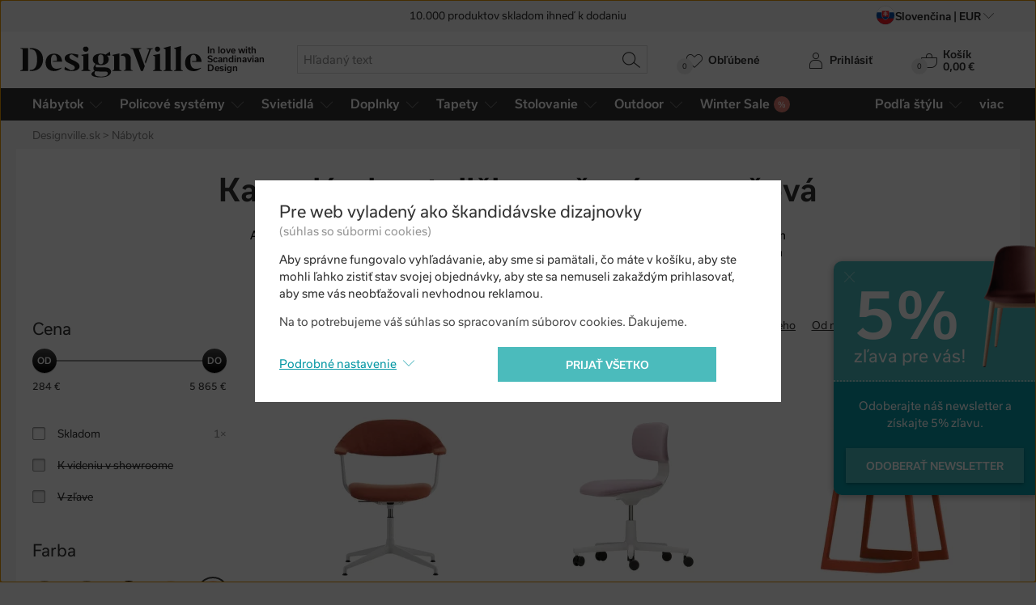

--- FILE ---
content_type: text/html; charset=utf-8
request_url: https://www.designville.sk/kancelarske-stolicky/f/ruzova/oranzova
body_size: 28731
content:
<!DOCTYPE html>
<html class="no-js" lang="sk">
<head>

<meta charset="utf-8"><script type="text/javascript">(window.NREUM||(NREUM={})).init={ajax:{deny_list:["bam.nr-data.net"]},feature_flags:["soft_nav"]};(window.NREUM||(NREUM={})).loader_config={licenseKey:"6725ddd06d",applicationID:"99342071",browserID:"99366301"};;/*! For license information please see nr-loader-rum-1.308.0.min.js.LICENSE.txt */
(()=>{var e,t,r={163:(e,t,r)=>{"use strict";r.d(t,{j:()=>E});var n=r(384),i=r(1741);var a=r(2555);r(860).K7.genericEvents;const s="experimental.resources",o="register",c=e=>{if(!e||"string"!=typeof e)return!1;try{document.createDocumentFragment().querySelector(e)}catch{return!1}return!0};var d=r(2614),u=r(944),l=r(8122);const f="[data-nr-mask]",g=e=>(0,l.a)(e,(()=>{const e={feature_flags:[],experimental:{allow_registered_children:!1,resources:!1},mask_selector:"*",block_selector:"[data-nr-block]",mask_input_options:{color:!1,date:!1,"datetime-local":!1,email:!1,month:!1,number:!1,range:!1,search:!1,tel:!1,text:!1,time:!1,url:!1,week:!1,textarea:!1,select:!1,password:!0}};return{ajax:{deny_list:void 0,block_internal:!0,enabled:!0,autoStart:!0},api:{get allow_registered_children(){return e.feature_flags.includes(o)||e.experimental.allow_registered_children},set allow_registered_children(t){e.experimental.allow_registered_children=t},duplicate_registered_data:!1},browser_consent_mode:{enabled:!1},distributed_tracing:{enabled:void 0,exclude_newrelic_header:void 0,cors_use_newrelic_header:void 0,cors_use_tracecontext_headers:void 0,allowed_origins:void 0},get feature_flags(){return e.feature_flags},set feature_flags(t){e.feature_flags=t},generic_events:{enabled:!0,autoStart:!0},harvest:{interval:30},jserrors:{enabled:!0,autoStart:!0},logging:{enabled:!0,autoStart:!0},metrics:{enabled:!0,autoStart:!0},obfuscate:void 0,page_action:{enabled:!0},page_view_event:{enabled:!0,autoStart:!0},page_view_timing:{enabled:!0,autoStart:!0},performance:{capture_marks:!1,capture_measures:!1,capture_detail:!0,resources:{get enabled(){return e.feature_flags.includes(s)||e.experimental.resources},set enabled(t){e.experimental.resources=t},asset_types:[],first_party_domains:[],ignore_newrelic:!0}},privacy:{cookies_enabled:!0},proxy:{assets:void 0,beacon:void 0},session:{expiresMs:d.wk,inactiveMs:d.BB},session_replay:{autoStart:!0,enabled:!1,preload:!1,sampling_rate:10,error_sampling_rate:100,collect_fonts:!1,inline_images:!1,fix_stylesheets:!0,mask_all_inputs:!0,get mask_text_selector(){return e.mask_selector},set mask_text_selector(t){c(t)?e.mask_selector="".concat(t,",").concat(f):""===t||null===t?e.mask_selector=f:(0,u.R)(5,t)},get block_class(){return"nr-block"},get ignore_class(){return"nr-ignore"},get mask_text_class(){return"nr-mask"},get block_selector(){return e.block_selector},set block_selector(t){c(t)?e.block_selector+=",".concat(t):""!==t&&(0,u.R)(6,t)},get mask_input_options(){return e.mask_input_options},set mask_input_options(t){t&&"object"==typeof t?e.mask_input_options={...t,password:!0}:(0,u.R)(7,t)}},session_trace:{enabled:!0,autoStart:!0},soft_navigations:{enabled:!0,autoStart:!0},spa:{enabled:!0,autoStart:!0},ssl:void 0,user_actions:{enabled:!0,elementAttributes:["id","className","tagName","type"]}}})());var p=r(6154),m=r(9324);let h=0;const v={buildEnv:m.F3,distMethod:m.Xs,version:m.xv,originTime:p.WN},b={consented:!1},y={appMetadata:{},get consented(){return this.session?.state?.consent||b.consented},set consented(e){b.consented=e},customTransaction:void 0,denyList:void 0,disabled:!1,harvester:void 0,isolatedBacklog:!1,isRecording:!1,loaderType:void 0,maxBytes:3e4,obfuscator:void 0,onerror:void 0,ptid:void 0,releaseIds:{},session:void 0,timeKeeper:void 0,registeredEntities:[],jsAttributesMetadata:{bytes:0},get harvestCount(){return++h}},_=e=>{const t=(0,l.a)(e,y),r=Object.keys(v).reduce((e,t)=>(e[t]={value:v[t],writable:!1,configurable:!0,enumerable:!0},e),{});return Object.defineProperties(t,r)};var w=r(5701);const x=e=>{const t=e.startsWith("http");e+="/",r.p=t?e:"https://"+e};var R=r(7836),k=r(3241);const A={accountID:void 0,trustKey:void 0,agentID:void 0,licenseKey:void 0,applicationID:void 0,xpid:void 0},S=e=>(0,l.a)(e,A),T=new Set;function E(e,t={},r,s){let{init:o,info:c,loader_config:d,runtime:u={},exposed:l=!0}=t;if(!c){const e=(0,n.pV)();o=e.init,c=e.info,d=e.loader_config}e.init=g(o||{}),e.loader_config=S(d||{}),c.jsAttributes??={},p.bv&&(c.jsAttributes.isWorker=!0),e.info=(0,a.D)(c);const f=e.init,m=[c.beacon,c.errorBeacon];T.has(e.agentIdentifier)||(f.proxy.assets&&(x(f.proxy.assets),m.push(f.proxy.assets)),f.proxy.beacon&&m.push(f.proxy.beacon),e.beacons=[...m],function(e){const t=(0,n.pV)();Object.getOwnPropertyNames(i.W.prototype).forEach(r=>{const n=i.W.prototype[r];if("function"!=typeof n||"constructor"===n)return;let a=t[r];e[r]&&!1!==e.exposed&&"micro-agent"!==e.runtime?.loaderType&&(t[r]=(...t)=>{const n=e[r](...t);return a?a(...t):n})})}(e),(0,n.US)("activatedFeatures",w.B)),u.denyList=[...f.ajax.deny_list||[],...f.ajax.block_internal?m:[]],u.ptid=e.agentIdentifier,u.loaderType=r,e.runtime=_(u),T.has(e.agentIdentifier)||(e.ee=R.ee.get(e.agentIdentifier),e.exposed=l,(0,k.W)({agentIdentifier:e.agentIdentifier,drained:!!w.B?.[e.agentIdentifier],type:"lifecycle",name:"initialize",feature:void 0,data:e.config})),T.add(e.agentIdentifier)}},384:(e,t,r)=>{"use strict";r.d(t,{NT:()=>s,US:()=>u,Zm:()=>o,bQ:()=>d,dV:()=>c,pV:()=>l});var n=r(6154),i=r(1863),a=r(1910);const s={beacon:"bam.nr-data.net",errorBeacon:"bam.nr-data.net"};function o(){return n.gm.NREUM||(n.gm.NREUM={}),void 0===n.gm.newrelic&&(n.gm.newrelic=n.gm.NREUM),n.gm.NREUM}function c(){let e=o();return e.o||(e.o={ST:n.gm.setTimeout,SI:n.gm.setImmediate||n.gm.setInterval,CT:n.gm.clearTimeout,XHR:n.gm.XMLHttpRequest,REQ:n.gm.Request,EV:n.gm.Event,PR:n.gm.Promise,MO:n.gm.MutationObserver,FETCH:n.gm.fetch,WS:n.gm.WebSocket},(0,a.i)(...Object.values(e.o))),e}function d(e,t){let r=o();r.initializedAgents??={},t.initializedAt={ms:(0,i.t)(),date:new Date},r.initializedAgents[e]=t}function u(e,t){o()[e]=t}function l(){return function(){let e=o();const t=e.info||{};e.info={beacon:s.beacon,errorBeacon:s.errorBeacon,...t}}(),function(){let e=o();const t=e.init||{};e.init={...t}}(),c(),function(){let e=o();const t=e.loader_config||{};e.loader_config={...t}}(),o()}},782:(e,t,r)=>{"use strict";r.d(t,{T:()=>n});const n=r(860).K7.pageViewTiming},860:(e,t,r)=>{"use strict";r.d(t,{$J:()=>u,K7:()=>c,P3:()=>d,XX:()=>i,Yy:()=>o,df:()=>a,qY:()=>n,v4:()=>s});const n="events",i="jserrors",a="browser/blobs",s="rum",o="browser/logs",c={ajax:"ajax",genericEvents:"generic_events",jserrors:i,logging:"logging",metrics:"metrics",pageAction:"page_action",pageViewEvent:"page_view_event",pageViewTiming:"page_view_timing",sessionReplay:"session_replay",sessionTrace:"session_trace",softNav:"soft_navigations",spa:"spa"},d={[c.pageViewEvent]:1,[c.pageViewTiming]:2,[c.metrics]:3,[c.jserrors]:4,[c.spa]:5,[c.ajax]:6,[c.sessionTrace]:7,[c.softNav]:8,[c.sessionReplay]:9,[c.logging]:10,[c.genericEvents]:11},u={[c.pageViewEvent]:s,[c.pageViewTiming]:n,[c.ajax]:n,[c.spa]:n,[c.softNav]:n,[c.metrics]:i,[c.jserrors]:i,[c.sessionTrace]:a,[c.sessionReplay]:a,[c.logging]:o,[c.genericEvents]:"ins"}},944:(e,t,r)=>{"use strict";r.d(t,{R:()=>i});var n=r(3241);function i(e,t){"function"==typeof console.debug&&(console.debug("New Relic Warning: https://github.com/newrelic/newrelic-browser-agent/blob/main/docs/warning-codes.md#".concat(e),t),(0,n.W)({agentIdentifier:null,drained:null,type:"data",name:"warn",feature:"warn",data:{code:e,secondary:t}}))}},1687:(e,t,r)=>{"use strict";r.d(t,{Ak:()=>d,Ze:()=>f,x3:()=>u});var n=r(3241),i=r(7836),a=r(3606),s=r(860),o=r(2646);const c={};function d(e,t){const r={staged:!1,priority:s.P3[t]||0};l(e),c[e].get(t)||c[e].set(t,r)}function u(e,t){e&&c[e]&&(c[e].get(t)&&c[e].delete(t),p(e,t,!1),c[e].size&&g(e))}function l(e){if(!e)throw new Error("agentIdentifier required");c[e]||(c[e]=new Map)}function f(e="",t="feature",r=!1){if(l(e),!e||!c[e].get(t)||r)return p(e,t);c[e].get(t).staged=!0,g(e)}function g(e){const t=Array.from(c[e]);t.every(([e,t])=>t.staged)&&(t.sort((e,t)=>e[1].priority-t[1].priority),t.forEach(([t])=>{c[e].delete(t),p(e,t)}))}function p(e,t,r=!0){const s=e?i.ee.get(e):i.ee,c=a.i.handlers;if(!s.aborted&&s.backlog&&c){if((0,n.W)({agentIdentifier:e,type:"lifecycle",name:"drain",feature:t}),r){const e=s.backlog[t],r=c[t];if(r){for(let t=0;e&&t<e.length;++t)m(e[t],r);Object.entries(r).forEach(([e,t])=>{Object.values(t||{}).forEach(t=>{t[0]?.on&&t[0]?.context()instanceof o.y&&t[0].on(e,t[1])})})}}s.isolatedBacklog||delete c[t],s.backlog[t]=null,s.emit("drain-"+t,[])}}function m(e,t){var r=e[1];Object.values(t[r]||{}).forEach(t=>{var r=e[0];if(t[0]===r){var n=t[1],i=e[3],a=e[2];n.apply(i,a)}})}},1738:(e,t,r)=>{"use strict";r.d(t,{U:()=>g,Y:()=>f});var n=r(3241),i=r(9908),a=r(1863),s=r(944),o=r(5701),c=r(3969),d=r(8362),u=r(860),l=r(4261);function f(e,t,r,a){const f=a||r;!f||f[e]&&f[e]!==d.d.prototype[e]||(f[e]=function(){(0,i.p)(c.xV,["API/"+e+"/called"],void 0,u.K7.metrics,r.ee),(0,n.W)({agentIdentifier:r.agentIdentifier,drained:!!o.B?.[r.agentIdentifier],type:"data",name:"api",feature:l.Pl+e,data:{}});try{return t.apply(this,arguments)}catch(e){(0,s.R)(23,e)}})}function g(e,t,r,n,s){const o=e.info;null===r?delete o.jsAttributes[t]:o.jsAttributes[t]=r,(s||null===r)&&(0,i.p)(l.Pl+n,[(0,a.t)(),t,r],void 0,"session",e.ee)}},1741:(e,t,r)=>{"use strict";r.d(t,{W:()=>a});var n=r(944),i=r(4261);class a{#e(e,...t){if(this[e]!==a.prototype[e])return this[e](...t);(0,n.R)(35,e)}addPageAction(e,t){return this.#e(i.hG,e,t)}register(e){return this.#e(i.eY,e)}recordCustomEvent(e,t){return this.#e(i.fF,e,t)}setPageViewName(e,t){return this.#e(i.Fw,e,t)}setCustomAttribute(e,t,r){return this.#e(i.cD,e,t,r)}noticeError(e,t){return this.#e(i.o5,e,t)}setUserId(e,t=!1){return this.#e(i.Dl,e,t)}setApplicationVersion(e){return this.#e(i.nb,e)}setErrorHandler(e){return this.#e(i.bt,e)}addRelease(e,t){return this.#e(i.k6,e,t)}log(e,t){return this.#e(i.$9,e,t)}start(){return this.#e(i.d3)}finished(e){return this.#e(i.BL,e)}recordReplay(){return this.#e(i.CH)}pauseReplay(){return this.#e(i.Tb)}addToTrace(e){return this.#e(i.U2,e)}setCurrentRouteName(e){return this.#e(i.PA,e)}interaction(e){return this.#e(i.dT,e)}wrapLogger(e,t,r){return this.#e(i.Wb,e,t,r)}measure(e,t){return this.#e(i.V1,e,t)}consent(e){return this.#e(i.Pv,e)}}},1863:(e,t,r)=>{"use strict";function n(){return Math.floor(performance.now())}r.d(t,{t:()=>n})},1910:(e,t,r)=>{"use strict";r.d(t,{i:()=>a});var n=r(944);const i=new Map;function a(...e){return e.every(e=>{if(i.has(e))return i.get(e);const t="function"==typeof e?e.toString():"",r=t.includes("[native code]"),a=t.includes("nrWrapper");return r||a||(0,n.R)(64,e?.name||t),i.set(e,r),r})}},2555:(e,t,r)=>{"use strict";r.d(t,{D:()=>o,f:()=>s});var n=r(384),i=r(8122);const a={beacon:n.NT.beacon,errorBeacon:n.NT.errorBeacon,licenseKey:void 0,applicationID:void 0,sa:void 0,queueTime:void 0,applicationTime:void 0,ttGuid:void 0,user:void 0,account:void 0,product:void 0,extra:void 0,jsAttributes:{},userAttributes:void 0,atts:void 0,transactionName:void 0,tNamePlain:void 0};function s(e){try{return!!e.licenseKey&&!!e.errorBeacon&&!!e.applicationID}catch(e){return!1}}const o=e=>(0,i.a)(e,a)},2614:(e,t,r)=>{"use strict";r.d(t,{BB:()=>s,H3:()=>n,g:()=>d,iL:()=>c,tS:()=>o,uh:()=>i,wk:()=>a});const n="NRBA",i="SESSION",a=144e5,s=18e5,o={STARTED:"session-started",PAUSE:"session-pause",RESET:"session-reset",RESUME:"session-resume",UPDATE:"session-update"},c={SAME_TAB:"same-tab",CROSS_TAB:"cross-tab"},d={OFF:0,FULL:1,ERROR:2}},2646:(e,t,r)=>{"use strict";r.d(t,{y:()=>n});class n{constructor(e){this.contextId=e}}},2843:(e,t,r)=>{"use strict";r.d(t,{G:()=>a,u:()=>i});var n=r(3878);function i(e,t=!1,r,i){(0,n.DD)("visibilitychange",function(){if(t)return void("hidden"===document.visibilityState&&e());e(document.visibilityState)},r,i)}function a(e,t,r){(0,n.sp)("pagehide",e,t,r)}},3241:(e,t,r)=>{"use strict";r.d(t,{W:()=>a});var n=r(6154);const i="newrelic";function a(e={}){try{n.gm.dispatchEvent(new CustomEvent(i,{detail:e}))}catch(e){}}},3606:(e,t,r)=>{"use strict";r.d(t,{i:()=>a});var n=r(9908);a.on=s;var i=a.handlers={};function a(e,t,r,a){s(a||n.d,i,e,t,r)}function s(e,t,r,i,a){a||(a="feature"),e||(e=n.d);var s=t[a]=t[a]||{};(s[r]=s[r]||[]).push([e,i])}},3878:(e,t,r)=>{"use strict";function n(e,t){return{capture:e,passive:!1,signal:t}}function i(e,t,r=!1,i){window.addEventListener(e,t,n(r,i))}function a(e,t,r=!1,i){document.addEventListener(e,t,n(r,i))}r.d(t,{DD:()=>a,jT:()=>n,sp:()=>i})},3969:(e,t,r)=>{"use strict";r.d(t,{TZ:()=>n,XG:()=>o,rs:()=>i,xV:()=>s,z_:()=>a});const n=r(860).K7.metrics,i="sm",a="cm",s="storeSupportabilityMetrics",o="storeEventMetrics"},4234:(e,t,r)=>{"use strict";r.d(t,{W:()=>a});var n=r(7836),i=r(1687);class a{constructor(e,t){this.agentIdentifier=e,this.ee=n.ee.get(e),this.featureName=t,this.blocked=!1}deregisterDrain(){(0,i.x3)(this.agentIdentifier,this.featureName)}}},4261:(e,t,r)=>{"use strict";r.d(t,{$9:()=>d,BL:()=>o,CH:()=>g,Dl:()=>_,Fw:()=>y,PA:()=>h,Pl:()=>n,Pv:()=>k,Tb:()=>l,U2:()=>a,V1:()=>R,Wb:()=>x,bt:()=>b,cD:()=>v,d3:()=>w,dT:()=>c,eY:()=>p,fF:()=>f,hG:()=>i,k6:()=>s,nb:()=>m,o5:()=>u});const n="api-",i="addPageAction",a="addToTrace",s="addRelease",o="finished",c="interaction",d="log",u="noticeError",l="pauseReplay",f="recordCustomEvent",g="recordReplay",p="register",m="setApplicationVersion",h="setCurrentRouteName",v="setCustomAttribute",b="setErrorHandler",y="setPageViewName",_="setUserId",w="start",x="wrapLogger",R="measure",k="consent"},5289:(e,t,r)=>{"use strict";r.d(t,{GG:()=>s,Qr:()=>c,sB:()=>o});var n=r(3878),i=r(6389);function a(){return"undefined"==typeof document||"complete"===document.readyState}function s(e,t){if(a())return e();const r=(0,i.J)(e),s=setInterval(()=>{a()&&(clearInterval(s),r())},500);(0,n.sp)("load",r,t)}function o(e){if(a())return e();(0,n.DD)("DOMContentLoaded",e)}function c(e){if(a())return e();(0,n.sp)("popstate",e)}},5607:(e,t,r)=>{"use strict";r.d(t,{W:()=>n});const n=(0,r(9566).bz)()},5701:(e,t,r)=>{"use strict";r.d(t,{B:()=>a,t:()=>s});var n=r(3241);const i=new Set,a={};function s(e,t){const r=t.agentIdentifier;a[r]??={},e&&"object"==typeof e&&(i.has(r)||(t.ee.emit("rumresp",[e]),a[r]=e,i.add(r),(0,n.W)({agentIdentifier:r,loaded:!0,drained:!0,type:"lifecycle",name:"load",feature:void 0,data:e})))}},6154:(e,t,r)=>{"use strict";r.d(t,{OF:()=>c,RI:()=>i,WN:()=>u,bv:()=>a,eN:()=>l,gm:()=>s,mw:()=>o,sb:()=>d});var n=r(1863);const i="undefined"!=typeof window&&!!window.document,a="undefined"!=typeof WorkerGlobalScope&&("undefined"!=typeof self&&self instanceof WorkerGlobalScope&&self.navigator instanceof WorkerNavigator||"undefined"!=typeof globalThis&&globalThis instanceof WorkerGlobalScope&&globalThis.navigator instanceof WorkerNavigator),s=i?window:"undefined"!=typeof WorkerGlobalScope&&("undefined"!=typeof self&&self instanceof WorkerGlobalScope&&self||"undefined"!=typeof globalThis&&globalThis instanceof WorkerGlobalScope&&globalThis),o=Boolean("hidden"===s?.document?.visibilityState),c=/iPad|iPhone|iPod/.test(s.navigator?.userAgent),d=c&&"undefined"==typeof SharedWorker,u=((()=>{const e=s.navigator?.userAgent?.match(/Firefox[/\s](\d+\.\d+)/);Array.isArray(e)&&e.length>=2&&e[1]})(),Date.now()-(0,n.t)()),l=()=>"undefined"!=typeof PerformanceNavigationTiming&&s?.performance?.getEntriesByType("navigation")?.[0]?.responseStart},6389:(e,t,r)=>{"use strict";function n(e,t=500,r={}){const n=r?.leading||!1;let i;return(...r)=>{n&&void 0===i&&(e.apply(this,r),i=setTimeout(()=>{i=clearTimeout(i)},t)),n||(clearTimeout(i),i=setTimeout(()=>{e.apply(this,r)},t))}}function i(e){let t=!1;return(...r)=>{t||(t=!0,e.apply(this,r))}}r.d(t,{J:()=>i,s:()=>n})},6630:(e,t,r)=>{"use strict";r.d(t,{T:()=>n});const n=r(860).K7.pageViewEvent},7699:(e,t,r)=>{"use strict";r.d(t,{It:()=>a,KC:()=>o,No:()=>i,qh:()=>s});var n=r(860);const i=16e3,a=1e6,s="SESSION_ERROR",o={[n.K7.logging]:!0,[n.K7.genericEvents]:!1,[n.K7.jserrors]:!1,[n.K7.ajax]:!1}},7836:(e,t,r)=>{"use strict";r.d(t,{P:()=>o,ee:()=>c});var n=r(384),i=r(8990),a=r(2646),s=r(5607);const o="nr@context:".concat(s.W),c=function e(t,r){var n={},s={},u={},l=!1;try{l=16===r.length&&d.initializedAgents?.[r]?.runtime.isolatedBacklog}catch(e){}var f={on:p,addEventListener:p,removeEventListener:function(e,t){var r=n[e];if(!r)return;for(var i=0;i<r.length;i++)r[i]===t&&r.splice(i,1)},emit:function(e,r,n,i,a){!1!==a&&(a=!0);if(c.aborted&&!i)return;t&&a&&t.emit(e,r,n);var o=g(n);m(e).forEach(e=>{e.apply(o,r)});var d=v()[s[e]];d&&d.push([f,e,r,o]);return o},get:h,listeners:m,context:g,buffer:function(e,t){const r=v();if(t=t||"feature",f.aborted)return;Object.entries(e||{}).forEach(([e,n])=>{s[n]=t,t in r||(r[t]=[])})},abort:function(){f._aborted=!0,Object.keys(f.backlog).forEach(e=>{delete f.backlog[e]})},isBuffering:function(e){return!!v()[s[e]]},debugId:r,backlog:l?{}:t&&"object"==typeof t.backlog?t.backlog:{},isolatedBacklog:l};return Object.defineProperty(f,"aborted",{get:()=>{let e=f._aborted||!1;return e||(t&&(e=t.aborted),e)}}),f;function g(e){return e&&e instanceof a.y?e:e?(0,i.I)(e,o,()=>new a.y(o)):new a.y(o)}function p(e,t){n[e]=m(e).concat(t)}function m(e){return n[e]||[]}function h(t){return u[t]=u[t]||e(f,t)}function v(){return f.backlog}}(void 0,"globalEE"),d=(0,n.Zm)();d.ee||(d.ee=c)},8122:(e,t,r)=>{"use strict";r.d(t,{a:()=>i});var n=r(944);function i(e,t){try{if(!e||"object"!=typeof e)return(0,n.R)(3);if(!t||"object"!=typeof t)return(0,n.R)(4);const r=Object.create(Object.getPrototypeOf(t),Object.getOwnPropertyDescriptors(t)),a=0===Object.keys(r).length?e:r;for(let s in a)if(void 0!==e[s])try{if(null===e[s]){r[s]=null;continue}Array.isArray(e[s])&&Array.isArray(t[s])?r[s]=Array.from(new Set([...e[s],...t[s]])):"object"==typeof e[s]&&"object"==typeof t[s]?r[s]=i(e[s],t[s]):r[s]=e[s]}catch(e){r[s]||(0,n.R)(1,e)}return r}catch(e){(0,n.R)(2,e)}}},8362:(e,t,r)=>{"use strict";r.d(t,{d:()=>a});var n=r(9566),i=r(1741);class a extends i.W{agentIdentifier=(0,n.LA)(16)}},8374:(e,t,r)=>{r.nc=(()=>{try{return document?.currentScript?.nonce}catch(e){}return""})()},8990:(e,t,r)=>{"use strict";r.d(t,{I:()=>i});var n=Object.prototype.hasOwnProperty;function i(e,t,r){if(n.call(e,t))return e[t];var i=r();if(Object.defineProperty&&Object.keys)try{return Object.defineProperty(e,t,{value:i,writable:!0,enumerable:!1}),i}catch(e){}return e[t]=i,i}},9324:(e,t,r)=>{"use strict";r.d(t,{F3:()=>i,Xs:()=>a,xv:()=>n});const n="1.308.0",i="PROD",a="CDN"},9566:(e,t,r)=>{"use strict";r.d(t,{LA:()=>o,bz:()=>s});var n=r(6154);const i="xxxxxxxx-xxxx-4xxx-yxxx-xxxxxxxxxxxx";function a(e,t){return e?15&e[t]:16*Math.random()|0}function s(){const e=n.gm?.crypto||n.gm?.msCrypto;let t,r=0;return e&&e.getRandomValues&&(t=e.getRandomValues(new Uint8Array(30))),i.split("").map(e=>"x"===e?a(t,r++).toString(16):"y"===e?(3&a()|8).toString(16):e).join("")}function o(e){const t=n.gm?.crypto||n.gm?.msCrypto;let r,i=0;t&&t.getRandomValues&&(r=t.getRandomValues(new Uint8Array(e)));const s=[];for(var o=0;o<e;o++)s.push(a(r,i++).toString(16));return s.join("")}},9908:(e,t,r)=>{"use strict";r.d(t,{d:()=>n,p:()=>i});var n=r(7836).ee.get("handle");function i(e,t,r,i,a){a?(a.buffer([e],i),a.emit(e,t,r)):(n.buffer([e],i),n.emit(e,t,r))}}},n={};function i(e){var t=n[e];if(void 0!==t)return t.exports;var a=n[e]={exports:{}};return r[e](a,a.exports,i),a.exports}i.m=r,i.d=(e,t)=>{for(var r in t)i.o(t,r)&&!i.o(e,r)&&Object.defineProperty(e,r,{enumerable:!0,get:t[r]})},i.f={},i.e=e=>Promise.all(Object.keys(i.f).reduce((t,r)=>(i.f[r](e,t),t),[])),i.u=e=>"nr-rum-1.308.0.min.js",i.o=(e,t)=>Object.prototype.hasOwnProperty.call(e,t),e={},t="NRBA-1.308.0.PROD:",i.l=(r,n,a,s)=>{if(e[r])e[r].push(n);else{var o,c;if(void 0!==a)for(var d=document.getElementsByTagName("script"),u=0;u<d.length;u++){var l=d[u];if(l.getAttribute("src")==r||l.getAttribute("data-webpack")==t+a){o=l;break}}if(!o){c=!0;var f={296:"sha512-+MIMDsOcckGXa1EdWHqFNv7P+JUkd5kQwCBr3KE6uCvnsBNUrdSt4a/3/L4j4TxtnaMNjHpza2/erNQbpacJQA=="};(o=document.createElement("script")).charset="utf-8",i.nc&&o.setAttribute("nonce",i.nc),o.setAttribute("data-webpack",t+a),o.src=r,0!==o.src.indexOf(window.location.origin+"/")&&(o.crossOrigin="anonymous"),f[s]&&(o.integrity=f[s])}e[r]=[n];var g=(t,n)=>{o.onerror=o.onload=null,clearTimeout(p);var i=e[r];if(delete e[r],o.parentNode&&o.parentNode.removeChild(o),i&&i.forEach(e=>e(n)),t)return t(n)},p=setTimeout(g.bind(null,void 0,{type:"timeout",target:o}),12e4);o.onerror=g.bind(null,o.onerror),o.onload=g.bind(null,o.onload),c&&document.head.appendChild(o)}},i.r=e=>{"undefined"!=typeof Symbol&&Symbol.toStringTag&&Object.defineProperty(e,Symbol.toStringTag,{value:"Module"}),Object.defineProperty(e,"__esModule",{value:!0})},i.p="https://js-agent.newrelic.com/",(()=>{var e={374:0,840:0};i.f.j=(t,r)=>{var n=i.o(e,t)?e[t]:void 0;if(0!==n)if(n)r.push(n[2]);else{var a=new Promise((r,i)=>n=e[t]=[r,i]);r.push(n[2]=a);var s=i.p+i.u(t),o=new Error;i.l(s,r=>{if(i.o(e,t)&&(0!==(n=e[t])&&(e[t]=void 0),n)){var a=r&&("load"===r.type?"missing":r.type),s=r&&r.target&&r.target.src;o.message="Loading chunk "+t+" failed: ("+a+": "+s+")",o.name="ChunkLoadError",o.type=a,o.request=s,n[1](o)}},"chunk-"+t,t)}};var t=(t,r)=>{var n,a,[s,o,c]=r,d=0;if(s.some(t=>0!==e[t])){for(n in o)i.o(o,n)&&(i.m[n]=o[n]);if(c)c(i)}for(t&&t(r);d<s.length;d++)a=s[d],i.o(e,a)&&e[a]&&e[a][0](),e[a]=0},r=self["webpackChunk:NRBA-1.308.0.PROD"]=self["webpackChunk:NRBA-1.308.0.PROD"]||[];r.forEach(t.bind(null,0)),r.push=t.bind(null,r.push.bind(r))})(),(()=>{"use strict";i(8374);var e=i(8362),t=i(860);const r=Object.values(t.K7);var n=i(163);var a=i(9908),s=i(1863),o=i(4261),c=i(1738);var d=i(1687),u=i(4234),l=i(5289),f=i(6154),g=i(944),p=i(384);const m=e=>f.RI&&!0===e?.privacy.cookies_enabled;function h(e){return!!(0,p.dV)().o.MO&&m(e)&&!0===e?.session_trace.enabled}var v=i(6389),b=i(7699);class y extends u.W{constructor(e,t){super(e.agentIdentifier,t),this.agentRef=e,this.abortHandler=void 0,this.featAggregate=void 0,this.loadedSuccessfully=void 0,this.onAggregateImported=new Promise(e=>{this.loadedSuccessfully=e}),this.deferred=Promise.resolve(),!1===e.init[this.featureName].autoStart?this.deferred=new Promise((t,r)=>{this.ee.on("manual-start-all",(0,v.J)(()=>{(0,d.Ak)(e.agentIdentifier,this.featureName),t()}))}):(0,d.Ak)(e.agentIdentifier,t)}importAggregator(e,t,r={}){if(this.featAggregate)return;const n=async()=>{let n;await this.deferred;try{if(m(e.init)){const{setupAgentSession:t}=await i.e(296).then(i.bind(i,3305));n=t(e)}}catch(e){(0,g.R)(20,e),this.ee.emit("internal-error",[e]),(0,a.p)(b.qh,[e],void 0,this.featureName,this.ee)}try{if(!this.#t(this.featureName,n,e.init))return(0,d.Ze)(this.agentIdentifier,this.featureName),void this.loadedSuccessfully(!1);const{Aggregate:i}=await t();this.featAggregate=new i(e,r),e.runtime.harvester.initializedAggregates.push(this.featAggregate),this.loadedSuccessfully(!0)}catch(e){(0,g.R)(34,e),this.abortHandler?.(),(0,d.Ze)(this.agentIdentifier,this.featureName,!0),this.loadedSuccessfully(!1),this.ee&&this.ee.abort()}};f.RI?(0,l.GG)(()=>n(),!0):n()}#t(e,r,n){if(this.blocked)return!1;switch(e){case t.K7.sessionReplay:return h(n)&&!!r;case t.K7.sessionTrace:return!!r;default:return!0}}}var _=i(6630),w=i(2614),x=i(3241);class R extends y{static featureName=_.T;constructor(e){var t;super(e,_.T),this.setupInspectionEvents(e.agentIdentifier),t=e,(0,c.Y)(o.Fw,function(e,r){"string"==typeof e&&("/"!==e.charAt(0)&&(e="/"+e),t.runtime.customTransaction=(r||"http://custom.transaction")+e,(0,a.p)(o.Pl+o.Fw,[(0,s.t)()],void 0,void 0,t.ee))},t),this.importAggregator(e,()=>i.e(296).then(i.bind(i,3943)))}setupInspectionEvents(e){const t=(t,r)=>{t&&(0,x.W)({agentIdentifier:e,timeStamp:t.timeStamp,loaded:"complete"===t.target.readyState,type:"window",name:r,data:t.target.location+""})};(0,l.sB)(e=>{t(e,"DOMContentLoaded")}),(0,l.GG)(e=>{t(e,"load")}),(0,l.Qr)(e=>{t(e,"navigate")}),this.ee.on(w.tS.UPDATE,(t,r)=>{(0,x.W)({agentIdentifier:e,type:"lifecycle",name:"session",data:r})})}}class k extends e.d{constructor(e){var t;(super(),f.gm)?(this.features={},(0,p.bQ)(this.agentIdentifier,this),this.desiredFeatures=new Set(e.features||[]),this.desiredFeatures.add(R),(0,n.j)(this,e,e.loaderType||"agent"),t=this,(0,c.Y)(o.cD,function(e,r,n=!1){if("string"==typeof e){if(["string","number","boolean"].includes(typeof r)||null===r)return(0,c.U)(t,e,r,o.cD,n);(0,g.R)(40,typeof r)}else(0,g.R)(39,typeof e)},t),function(e){(0,c.Y)(o.Dl,function(t,r=!1){if("string"!=typeof t&&null!==t)return void(0,g.R)(41,typeof t);const n=e.info.jsAttributes["enduser.id"];r&&null!=n&&n!==t?(0,a.p)(o.Pl+"setUserIdAndResetSession",[t],void 0,"session",e.ee):(0,c.U)(e,"enduser.id",t,o.Dl,!0)},e)}(this),function(e){(0,c.Y)(o.nb,function(t){if("string"==typeof t||null===t)return(0,c.U)(e,"application.version",t,o.nb,!1);(0,g.R)(42,typeof t)},e)}(this),function(e){(0,c.Y)(o.d3,function(){e.ee.emit("manual-start-all")},e)}(this),function(e){(0,c.Y)(o.Pv,function(t=!0){if("boolean"==typeof t){if((0,a.p)(o.Pl+o.Pv,[t],void 0,"session",e.ee),e.runtime.consented=t,t){const t=e.features.page_view_event;t.onAggregateImported.then(e=>{const r=t.featAggregate;e&&!r.sentRum&&r.sendRum()})}}else(0,g.R)(65,typeof t)},e)}(this),this.run()):(0,g.R)(21)}get config(){return{info:this.info,init:this.init,loader_config:this.loader_config,runtime:this.runtime}}get api(){return this}run(){try{const e=function(e){const t={};return r.forEach(r=>{t[r]=!!e[r]?.enabled}),t}(this.init),n=[...this.desiredFeatures];n.sort((e,r)=>t.P3[e.featureName]-t.P3[r.featureName]),n.forEach(r=>{if(!e[r.featureName]&&r.featureName!==t.K7.pageViewEvent)return;if(r.featureName===t.K7.spa)return void(0,g.R)(67);const n=function(e){switch(e){case t.K7.ajax:return[t.K7.jserrors];case t.K7.sessionTrace:return[t.K7.ajax,t.K7.pageViewEvent];case t.K7.sessionReplay:return[t.K7.sessionTrace];case t.K7.pageViewTiming:return[t.K7.pageViewEvent];default:return[]}}(r.featureName).filter(e=>!(e in this.features));n.length>0&&(0,g.R)(36,{targetFeature:r.featureName,missingDependencies:n}),this.features[r.featureName]=new r(this)})}catch(e){(0,g.R)(22,e);for(const e in this.features)this.features[e].abortHandler?.();const t=(0,p.Zm)();delete t.initializedAgents[this.agentIdentifier]?.features,delete this.sharedAggregator;return t.ee.get(this.agentIdentifier).abort(),!1}}}var A=i(2843),S=i(782);class T extends y{static featureName=S.T;constructor(e){super(e,S.T),f.RI&&((0,A.u)(()=>(0,a.p)("docHidden",[(0,s.t)()],void 0,S.T,this.ee),!0),(0,A.G)(()=>(0,a.p)("winPagehide",[(0,s.t)()],void 0,S.T,this.ee)),this.importAggregator(e,()=>i.e(296).then(i.bind(i,2117))))}}var E=i(3969);class I extends y{static featureName=E.TZ;constructor(e){super(e,E.TZ),f.RI&&document.addEventListener("securitypolicyviolation",e=>{(0,a.p)(E.xV,["Generic/CSPViolation/Detected"],void 0,this.featureName,this.ee)}),this.importAggregator(e,()=>i.e(296).then(i.bind(i,9623)))}}new k({features:[R,T,I],loaderType:"lite"})})()})();</script>

	<meta name="author" content="DesignVille, www.designville.cz">

<meta name="designer" content="PeckaDesign, www.peckadesign.cz">
<meta name="description" content="Aj kancelárske stoličky a kancelárske kreslá môžu vyzerať skvelo. Dizajnové pracovné stoličky vám poskytnú pohodlie pri dlhých hodinách strávených v domácej pracovni a zároveň budú štýlovým doplnkom interiéru. Vyberte si z otočných stoličiek alebo stoličiek na kolieskach od prémiových škandinávskych značiek.">
<meta property="og:description" content="Aj kancelárske stoličky a kancelárske kreslá môžu vyzerať skvelo. Dizajnové pracovné stoličky vám poskytnú pohodlie pri dlhých hodinách strávených v domácej pracovni a zároveň budú štýlovým doplnkom interiéru. Vyberte si z otočných stoličiek alebo stoličiek na kolieskach od prémiových škandinávskych značiek.">

<meta name="HandheldFriendly" content="True">
<meta name="MobileOptimized" content="320">
<meta name="viewport" content="width=device-width, initial-scale=1.0, user-scalable=0, minimum-scale=1.0, maximum-scale=1.0">
<meta name="format-detection" content="telephone=no">
<meta name="robots" content="max-image-preview:large">

<title id="snippet-head-title">Kancelárske stoličky , ružová a oranžová | DesignVille</title>

<meta property="og:title" content="Kancelárske stoličky , ružová a oranžová | DesignVille">
	<meta property="og:image" content="https://www.designville.sk/data/images/img-large/8/62248.jpg">

<meta property="fb:app_id" content="117867648422387">
<meta property="og:site_name" content="DesignVille">

	<meta property="og:type" content="website">

<meta property="og:url" content="https://www.designville.sk/kancelarske-stolicky/f/ruzova/oranzova">

<script type="text/javascript">document.documentElement.className = document.documentElement.className.replace('no-js', 'js');</script>

<link rel="stylesheet" href="/styles/styles.css?version=31eca69be267ebd8fc09e81ea18c30bf5615897f">

<link rel="preload" href="/styles/webfonts/DesignVille.woff2?v=11032025" as="font" type="font/woff2" crossorigin="anonymous">
<link rel="preload" href="/styles/webfonts/usual.woff2" as="font" type="font/woff2" crossorigin="anonymous">
<link rel="preload" href="/styles/webfonts/usual-medium.woff2" as="font" type="font/woff2" crossorigin="anonymous">

<script>var Nette = { noInit: true };</script>
<script src="/js/combined.js?version=b3c62016edfff4eedfe86d650fd804683eda7aca" async defer></script>

<link rel="apple-touch-icon" sizes="180x180" href="/apple-touch-icon.png?v=4">
<link rel="icon" type="image/png" sizes="32x32" href="/favicon-32x32.png?version=1fd48749e085f178abb4a2a3a44ff38128e34641">
<link rel="icon" type="image/png" sizes="16x16" href="/favicon-16x16.png?version=9cd6d69a62091f44aebaac47c62a4a4d1ec2a04f">
<link rel="manifest" href="/manifest.json?version=e71146c0398b6ccb9ce50412032714c59819ce46">
<link rel="mask-icon" href="/safari-pinned-tab.svg?version=9befb0ea44c4a29a0b9beabe187058d60ce4280e" color="#4bbbbc">
<meta name="apple-mobile-web-app-title" content="DesignVille">
<meta name="application-name" content="DesignVille">
<meta name="theme-color" content="#333333">

<link rel="alternate" type="application/rss+xml" title="DesignVille &raquo; RSS Blogu" href="https://www.designville.sk/blog/feed">
<link rel="alternate" type="application/rss+xml" title="DesignVille &raquo; RSS komentárov na Blogu" href="https://www.designville.sk/blog/">

<script type="text/javascript" id="snippet-google-dataLayer-init">
        var dataLayer = dataLayer || [{"analytics_storage":"denied","ad_storage":"denied","ad_user_data":"denied","ad_personalization":"denied","functionality_storage":"granted"},{"pageMainCategory":"Nábytok","pageCategory":"Kancelárske stoličky"},{"visitorLoginState":"guest","visitorID":null}];
        function gtag(){ dataLayer.push(arguments); }
        gtag('consent', 'default', {"analytics_storage":"denied","ad_storage":"denied","ad_user_data":"denied","ad_personalization":"denied","functionality_storage":"granted"});
</script> <script>
        // Matches polyfill, https://developer.mozilla.org/en-US/docs/Web/API/Element/matches
        if (! Element.prototype.matches) {
            Element.prototype.matches = Element.prototype.msMatchesSelector;
        }
        // Closest polyfill, https://developer.mozilla.org/en-US/docs/Web/API/Element/closest
        if (! Element.prototype.closest) {
            Element.prototype.closest = function (s) {
                var el = this;
                if (! document.documentElement.contains(el)) return null;
                do {
                    if (el.matches(s)) return el;
                    el = el.parentElement || el.parentNode;
                } while (el !== null && el.nodeType === 1);
                return null;
            };
        }
        // Událost navěšená na document (tj. i pro AJAXem donačtené prvky)
        document.addEventListener('click', function(ev) {
            var clicked = ev.target || ev.srcElement;
            var el = clicked.closest('[data-datalayer-click]');
            if (el && 'dataLayer' in window && 'callable' in window.dataLayer) {
                var callables = el.getAttribute('data-datalayer-click').split(';');
                callables.forEach(function (callable) {
                    callable = callable.trim();
                    if (callable in window.dataLayer.callable) {
                        var push = window.dataLayer.callable[callable];
                            if (! (ev.button || ev.ctrlKey || ev.shiftKey || ev.altKey || ev.metaKey || el.getAttribute('target') === '_blank')) {
                                var href = el.href;
                                if (href && (' ' + el.className + ' ').indexOf(' ajax ') === -1) {
                                    ev.preventDefault();
                                    var t = null;
                                    push['eventCallback'] = function () {
                                        clearTimeout(t);
                                        document.location = href;
                                    };
                                    t = setTimeout(function () {
                                        push['eventCallback'].call();
                                    }, 666);
                                } else {
                                    push['eventCallback'] = function () {
                                        dataLayer.push({'event': 'pageViewFired'});
                                    };
                                }
                            }
                        window.dataLayer.push(push);
                    }
                });
            }
        });
    </script>
<!-- Google Tag Manager -->
<script>
    (function (w, d, s, l, i) {
        w[l] = w[l] || [];
        w[l].push({
            'gtm.start': new Date().getTime(), event: 'gtm.js'
        });
        var f = d.getElementsByTagName(s)[0], j = d.createElement(s), dl = l != 'dataLayer' ? '&l=' + l : '';
        j.async = true;
        j.src = '//www.googletagmanager.com/gtm.js?id=' + i + dl;
        f.parentNode.insertBefore(j, f);
    })(window, document, 'script', 'dataLayer', "GTM-MQVGPL");
</script>
<!-- End Google Tag Manager -->


</head>

<body class="full-width">


<!-- Google Tag Manager Noscript -->
<noscript>
	<iframe src="//www.googletagmanager.com/ns.html?id=GTM-MQVGPL" height="0" width="0"
			style="display:none;visibility:hidden">
	</iframe>
</noscript>
<!-- End Google Tag Manager Noscript -->


	<header id="header">
<p id="nav-skip" tabindex="-1">
	<a href="#main" accesskey="2" title="Přejít k obsahu (Klávesová zkratka: Alt + 2)">Prejsť k obsahu</a>
	<span class="hidden">|</span>
	<a href="#main-menu">Prejsť k hlavnému menu</a>
	<span class="hidden">|</span>
	<a href="#search-box">Prejsť k vyhľadávaniu</a>
</p>
<hr class="hidden">

	<p id="logo">
		<a href="/">
			<img src="/img/logo-designville.svg?version=5fdf5295bed6e3e557ca95a5ed6e122d6e34dfc9" height="40" width="222" alt="DesignVille">
			<span class="claim">In love with Scandinavian Design</span>
		</a>
	</p>

		<p class="main-menu-link close-link u-pos-a u-t-0 u-r-0 u-m-0 u-hidden@w768">
			<a href="#main-menu-wrapper" class="close-link__link u-d-f u-fxf-col u-ai-c u-jc-c u-tt-u u-td-n u-black js-main-menu-link">
				<i class="close-link__icon icon icon--hamburger" aria-hidden="true"></i>
				<span class="close-link__text close-link__text--open">Menu</span>
				<span class="close-link__text close-link__text--close" aria-hidden="true">Zavrieť</span>
			</a>
		</p>

<form id="search-box" class="search-box" action="/hladat">
	<h2 class="out">Hľadať</h2>
	<p class="search-box__inputs u-mb-0">
		<label for="q" class="sr-only">Hľadať</label>

		<input type="text" id="q" name="q" class="search-box__inp-text inp-text suggest" placeholder="Hľadaný text" value="" data-suggest="/hladat?do=suggest" autocomplete="off">
		<span class="search-box__ajax-loader ajax-loader"></span>

		<button type="submit" class="search-box__btn btn">
			<span>
				<i class="btn__icon icon icon--search u-m-0" aria-hidden="true"></i>
				<span class="sr-only">Hľadať</span>
			</span>
		</button>
	</p>

	<hr class="hidden">
</form>

<div id="basket-box" class="header-box header-box--basket-box js-header-box">
	<h2 class="header-box__heading js-header-box__control">
		<a href="/kosik" data-history-nocache class="header-box__heading-link close-link u-td-n" id="snippet-basketBox-basketBox">
			<i class="header-box__heading-icon icon icon--basket u-pos-r" aria-hidden="true">
				<span class="icon__badge badge u-center badge--muted">0</span>
			</i>
			<span class="header-box__heading-text sr-only@w768-max">
				Košík<br>
				<span class="price">0,00 €</span>
			</span>

			<span class="header-box__heading-close close-link__link u-fxf-col u-ai-c u-jc-c u-tt-u u-td-n u-black u-fw-400 u-hidden@w768" aria-hidden="true">
				<i class="icon icon--close" aria-hidden="true"></i>
				<span class="close-link__text">Zavrieť</span>
			</span>
		</a>
	</h2>
	<div class="header-box__box u-pb-0 js-header-box__box">
		<p class="header-box__heading header-box__heading--in-box u-hidden@w768-max js-header-box__control" aria-hidden="true">
			<a href="/profil" class="header-box__heading-link close-link u-td-n">
				<span class="u-black">Košík</span>

				<span class="header-box__heading-close close-link__link u-fxf-col u-ai-c u-jc-c u-tt-u u-fw-400" aria-hidden="true">
					<i class="icon icon--close" aria-hidden="true"></i>
					<span class="close-link__text">Zavrieť</span>
				</span>
			</a>
		</p>

		<div data-history-nocache class="basket-box-list" id="snippet-basketBox-basketBoxContent">
							<p class="message message--info u-mb-10">Nákupný košík je prázdny.</p>
		</div>
	</div>
</div>



		<div id="main-menu-wrapper" class="main-menu">
			<div class="main-menu__transform">
				<div class="main-menu__content">
<div id="main-menu" class="main-menu__menu" data-dropdown-label="viac">
	<h2 class="out">Menu</h2>

	<ul class="main-menu__list main-menu__list--level-1">
		<li class="main-menu__item main-menu__item--root main-menu__item--has-submenu">


			<a class="main-menu__link main-menu__link--root u-d-f u-ai-c u-td-n"
			   href="/nabytok">



				<i
				   aria-hidden="true" class="main-menu__icon u-mr-10 icon icon--kresla u-hidden@w768"></i>

				<span class="main-menu__link-text">Nábytok</span>

				<i class="main-menu__arrow icon icon--arr-down u-grey-mid u-hidden@w960-max" aria-hidden="true"></i>
			</a>

			<div class="main-menu__submenu">
				<a href="#" class="main-menu__submenu-close u-pos-a u-hidden@w768-max">
					<i class="icon icon--cross u-grey-mid u-va-t" aria-hidden="true"></i>
					<span class="sr-only">Zavrieť</span>
				</a>
				<p class="main-menu__show-all u-d-f">
					<a href="#" class="main-menu__link main-menu__link--back u-d-f u-ai-c u-grey-mid u-hidden@w768">
						<i class="icon icon--arr-left u-grey-mid" aria-hidden="true"></i>
						<span class="sr-only">Zpět</span>
					</a>
					<a href="/nabytok" class="main-menu__link main-menu__link--category u-d-f u-ai-c">
						<span class="main-menu__link-text">Nábytok</span>

						<i class="main-menu__icon icon icon--kresla u-ml-a u-hidden@w768" aria-hidden="true"></i>
					</a>
				</p>
				<ul class="main-menu__list main-menu__list--level-2">
					<li class="main-menu__item main-menu__item--level-2">
						<a href="/stolicky" class="main-menu__link main-menu__link--subcategory u-d-f u-ai-c">
							<i class="main-menu__icon icon icon--jidelni-zidle u-mr-15" aria-hidden="true"></i>
							<span class="main-menu__link-text">Jedálenské stoličky</span>
						</a>
					</li>
					<li class="main-menu__item main-menu__item--level-2">
						<a href="/barove-stolicky" class="main-menu__link main-menu__link--subcategory u-d-f u-ai-c">
							<i class="main-menu__icon icon icon--barove-zidle u-mr-15" aria-hidden="true"></i>
							<span class="main-menu__link-text">Barové stoličky</span>
						</a>
					</li>
					<li class="main-menu__item main-menu__item--level-2">
						<a href="/kancelarske-stolicky" class="main-menu__link main-menu__link--subcategory u-d-f u-ai-c">
							<i class="main-menu__icon icon icon--kancelarske-zidle u-mr-15" aria-hidden="true"></i>
							<span class="main-menu__link-text">Kancelárske stoličky</span>
						</a>
					</li>
					<li class="main-menu__item main-menu__item--level-2">
						<a href="/kresla" class="main-menu__link main-menu__link--subcategory u-d-f u-ai-c">
							<i class="main-menu__icon icon icon--kresla u-mr-15" aria-hidden="true"></i>
							<span class="main-menu__link-text">Kreslá</span>
						</a>
					</li>
					<li class="main-menu__item main-menu__item--level-2">
						<a href="/sedacie-supravy" class="main-menu__link main-menu__link--subcategory u-d-f u-ai-c">
							<i class="main-menu__icon icon icon--pohovky u-mr-15" aria-hidden="true"></i>
							<span class="main-menu__link-text">Sedacie súpravy</span>
						</a>
					</li>
					<li class="main-menu__item main-menu__item--level-2">
						<a href="/poufy-otomany" class="main-menu__link main-menu__link--subcategory u-d-f u-ai-c">
							<i class="main-menu__icon icon icon--poufy u-mr-15" aria-hidden="true"></i>
							<span class="main-menu__link-text">Poufy a otomany</span>
						</a>
					</li>
					<li class="main-menu__item main-menu__item--level-2">
						<a href="/dizajnove-lavice" class="main-menu__link main-menu__link--subcategory u-d-f u-ai-c">
							<i class="main-menu__icon icon icon--stolicky u-mr-15" aria-hidden="true"></i>
							<span class="main-menu__link-text">Stoličky a lavice</span>
						</a>
					</li>
					<li class="main-menu__item main-menu__item--level-2">
						<a href="/stoly" class="main-menu__link main-menu__link--subcategory u-d-f u-ai-c">
							<i class="main-menu__icon icon icon--jidelni-stoly u-mr-15" aria-hidden="true"></i>
							<span class="main-menu__link-text">Jedálenské stoly</span>
						</a>
					</li>
					<li class="main-menu__item main-menu__item--level-2">
						<a href="/pracovne-stoly" class="main-menu__link main-menu__link--subcategory u-d-f u-ai-c">
							<i class="main-menu__icon icon icon--pracovni-stoly u-mr-15" aria-hidden="true"></i>
							<span class="main-menu__link-text">Pracovné stoly</span>
						</a>
					</li>
					<li class="main-menu__item main-menu__item--level-2">
						<a href="/konferencne-stoliky" class="main-menu__link main-menu__link--subcategory u-d-f u-ai-c">
							<i class="main-menu__icon icon icon--konferencni-stolky u-mr-15" aria-hidden="true"></i>
							<span class="main-menu__link-text">Konferenčné stolíky</span>
						</a>
					</li>
					<li class="main-menu__item main-menu__item--level-2">
						<a href="/nocne-stoliky" class="main-menu__link main-menu__link--subcategory u-d-f u-ai-c">
							<i class="main-menu__icon icon icon--nocni-stolky u-mr-15" aria-hidden="true"></i>
							<span class="main-menu__link-text">Nočné a odkladacie stolíky</span>
						</a>
					</li>
					<li class="main-menu__item main-menu__item--level-2">
						<a href="/kaviarenske-stoly" class="main-menu__link main-menu__link--subcategory u-d-f u-ai-c">
							<i class="main-menu__icon icon icon--kavarenske-stolky u-mr-15" aria-hidden="true"></i>
							<span class="main-menu__link-text">Kaviarenské stoly</span>
						</a>
					</li>
					<li class="main-menu__item main-menu__item--level-2">
						<a href="/komody" class="main-menu__link main-menu__link--subcategory u-d-f u-ai-c">
							<i class="main-menu__icon icon icon--komody u-mr-15" aria-hidden="true"></i>
							<span class="main-menu__link-text">Komody</span>
						</a>
					</li>
					<li class="main-menu__item main-menu__item--level-2">
						<a href="/vesiaky" class="main-menu__link main-menu__link--subcategory u-d-f u-ai-c">
							<i class="main-menu__icon icon icon--vesaky u-mr-15" aria-hidden="true"></i>
							<span class="main-menu__link-text">Vešiaky</span>
						</a>
					</li>
					<li class="main-menu__item main-menu__item--level-2">
						<a href="/postele" class="main-menu__link main-menu__link--subcategory u-d-f u-ai-c">
							<i class="main-menu__icon icon icon--postele u-mr-15" aria-hidden="true"></i>
							<span class="main-menu__link-text">Postele a leňošky</span>
						</a>
					</li>
					<li class="main-menu__item main-menu__item--level-2">
						<a href="/detsky-nabytok" class="main-menu__link main-menu__link--subcategory u-d-f u-ai-c">
							<i class="main-menu__icon icon icon--detske-zidle u-mr-15" aria-hidden="true"></i>
							<span class="main-menu__link-text">Detský nábytok</span>
						</a>
					</li>
				</ul>
			</div>
		</li>
		<li class="main-menu__item main-menu__item--root main-menu__item--has-submenu">


			<a class="main-menu__link main-menu__link--root u-d-f u-ai-c u-td-n"
			   href="/policove-systemy">



				<i
				   aria-hidden="true" class="main-menu__icon u-mr-10 icon icon--policove-systemy u-hidden@w768"></i>

				<span class="main-menu__link-text">Policové systémy</span>

				<i class="main-menu__arrow icon icon--arr-down u-grey-mid u-hidden@w960-max" aria-hidden="true"></i>
			</a>

			<div class="main-menu__submenu">
				<a href="#" class="main-menu__submenu-close u-pos-a u-hidden@w768-max">
					<i class="icon icon--cross u-grey-mid u-va-t" aria-hidden="true"></i>
					<span class="sr-only">Zavrieť</span>
				</a>
				<p class="main-menu__show-all u-d-f">
					<a href="#" class="main-menu__link main-menu__link--back u-d-f u-ai-c u-grey-mid u-hidden@w768">
						<i class="icon icon--arr-left u-grey-mid" aria-hidden="true"></i>
						<span class="sr-only">Zpět</span>
					</a>
					<a href="/policove-systemy" class="main-menu__link main-menu__link--category u-d-f u-ai-c">
						<span class="main-menu__link-text">Policové systémy</span>

						<i class="main-menu__icon icon icon--policove-systemy u-ml-a u-hidden@w768" aria-hidden="true"></i>
					</a>
				</p>
				<ul class="main-menu__list main-menu__list--level-2">
					<li class="main-menu__item main-menu__item--level-2">
						<a href="/policovy-system-string" class="main-menu__link main-menu__link--subcategory u-d-f u-ai-c">
							<i class="main-menu__icon icon icon--system-string u-mr-15" aria-hidden="true"></i>
							<span class="main-menu__link-text">Systém String</span>
						</a>
					</li>
					<li class="main-menu__item main-menu__item--level-2">
						<a href="/new-works-shelving-system" class="main-menu__link main-menu__link--subcategory u-d-f u-ai-c">
							<i class="main-menu__icon icon icon--policove-systemy u-mr-15" aria-hidden="true"></i>
							<span class="main-menu__link-text">New Works Shelving</span>
						</a>
					</li>
					<li class="main-menu__item main-menu__item--level-2">
						<a href="/system-stacked" class="main-menu__link main-menu__link--subcategory u-d-f u-ai-c">
							<i class="main-menu__icon icon icon--system-stacked u-mr-15" aria-hidden="true"></i>
							<span class="main-menu__link-text">Systém Stacked</span>
						</a>
					</li>
					<li class="main-menu__item main-menu__item--level-2">
						<a href="/police-a-kniznice" class="main-menu__link main-menu__link--subcategory u-d-f u-ai-c">
							<i class="main-menu__icon icon icon--policove-knihovny-2 u-mr-15" aria-hidden="true"></i>
							<span class="main-menu__link-text">Police a knižnice</span>
						</a>
					</li>
					<li class="main-menu__item main-menu__item--level-2">
						<a href="/police" class="main-menu__link main-menu__link--subcategory u-d-f u-ai-c">
							<i class="main-menu__icon icon icon--police u-mr-15" aria-hidden="true"></i>
							<span class="main-menu__link-text">Nástenné police</span>
						</a>
					</li>
					<li class="main-menu__item main-menu__item--level-2">
						<a href="/policovy-system-pier" class="main-menu__link main-menu__link--subcategory u-d-f u-ai-c">
							<i class="main-menu__icon icon icon--policove-systemy u-mr-15" aria-hidden="true"></i>
							<span class="main-menu__link-text">Systém Pier</span>
						</a>
					</li>
					<li class="main-menu__item main-menu__item--level-2">
						<a href="/rombe-shelving-system" class="main-menu__link main-menu__link--subcategory u-d-f u-ai-c">
							<i class="main-menu__icon icon icon--policove-systemy u-mr-15" aria-hidden="true"></i>
							<span class="main-menu__link-text">Rombe Shelving System</span>
						</a>
					</li>
				</ul>
			</div>
		</li>
		<li class="main-menu__item main-menu__item--root main-menu__item--has-submenu">


			<a class="main-menu__link main-menu__link--root u-d-f u-ai-c u-td-n"
			   href="/svietidla">



				<i
				   aria-hidden="true" class="main-menu__icon u-mr-10 icon icon--stolni-lampy u-hidden@w768"></i>

				<span class="main-menu__link-text">Svietidlá</span>

				<i class="main-menu__arrow icon icon--arr-down u-grey-mid u-hidden@w960-max" aria-hidden="true"></i>
			</a>

			<div class="main-menu__submenu">
				<a href="#" class="main-menu__submenu-close u-pos-a u-hidden@w768-max">
					<i class="icon icon--cross u-grey-mid u-va-t" aria-hidden="true"></i>
					<span class="sr-only">Zavrieť</span>
				</a>
				<p class="main-menu__show-all u-d-f">
					<a href="#" class="main-menu__link main-menu__link--back u-d-f u-ai-c u-grey-mid u-hidden@w768">
						<i class="icon icon--arr-left u-grey-mid" aria-hidden="true"></i>
						<span class="sr-only">Zpět</span>
					</a>
					<a href="/svietidla" class="main-menu__link main-menu__link--category u-d-f u-ai-c">
						<span class="main-menu__link-text">Svietidlá</span>

						<i class="main-menu__icon icon icon--stolni-lampy u-ml-a u-hidden@w768" aria-hidden="true"></i>
					</a>
				</p>
				<ul class="main-menu__list main-menu__list--level-2">
					<li class="main-menu__item main-menu__item--level-2">
						<a href="/zavesne-svietidla" class="main-menu__link main-menu__link--subcategory u-d-f u-ai-c">
							<i class="main-menu__icon icon icon--zavesna-svitidla u-mr-15" aria-hidden="true"></i>
							<span class="main-menu__link-text">Závesné svietidlá</span>
						</a>
					</li>
					<li class="main-menu__item main-menu__item--level-2">
						<a href="/stolove-lampy" class="main-menu__link main-menu__link--subcategory u-d-f u-ai-c">
							<i class="main-menu__icon icon icon--stolni-lampy u-mr-15" aria-hidden="true"></i>
							<span class="main-menu__link-text">Stolové lampy</span>
						</a>
					</li>
					<li class="main-menu__item main-menu__item--level-2">
						<a href="/prenosne-lampy" class="main-menu__link main-menu__link--subcategory u-d-f u-ai-c">
							<i class="main-menu__icon icon icon--prenosne-lampy u-mr-15" aria-hidden="true"></i>
							<span class="main-menu__link-text">Prenosné lampy</span>
						</a>
					</li>
					<li class="main-menu__item main-menu__item--level-2">
						<a href="/stojacie-lampy" class="main-menu__link main-menu__link--subcategory u-d-f u-ai-c">
							<i class="main-menu__icon icon icon--stojaci-lampy u-mr-15" aria-hidden="true"></i>
							<span class="main-menu__link-text">Stojacie lampy</span>
						</a>
					</li>
					<li class="main-menu__item main-menu__item--level-2">
						<a href="/nastenne-svietidla" class="main-menu__link main-menu__link--subcategory u-d-f u-ai-c">
							<i class="main-menu__icon icon icon--nastenna-svitidla u-mr-15" aria-hidden="true"></i>
							<span class="main-menu__link-text">Nástenné svietidlá</span>
						</a>
					</li>
					<li class="main-menu__item main-menu__item--level-2">
						<a href="/stropne-svietidla" class="main-menu__link main-menu__link--subcategory u-d-f u-ai-c">
							<i class="main-menu__icon icon icon--stropni-svitidla u-mr-15" aria-hidden="true"></i>
							<span class="main-menu__link-text">Stropné svietidlá</span>
						</a>
					</li>
					<li class="main-menu__item main-menu__item--level-2">
						<a href="/zavesne-objimky" class="main-menu__link main-menu__link--subcategory u-d-f u-ai-c">
							<i class="main-menu__icon icon icon--zavesne-objimky u-mr-15" aria-hidden="true"></i>
							<span class="main-menu__link-text">Závesné objímky a tienidlá</span>
						</a>
					</li>
					<li class="main-menu__item main-menu__item--level-2">
						<a href="/ziarovky" class="main-menu__link main-menu__link--subcategory u-d-f u-ai-c">
							<i class="main-menu__icon icon icon--zarovky u-mr-15" aria-hidden="true"></i>
							<span class="main-menu__link-text">Žiarovky a príslušenstvo</span>
						</a>
					</li>
				</ul>
			</div>
		</li>
		<li class="main-menu__item main-menu__item--root main-menu__item--has-submenu">


			<a class="main-menu__link main-menu__link--root u-d-f u-ai-c u-td-n"
			   href="/doplnky">



				<i
				   aria-hidden="true" class="main-menu__icon u-mr-10 icon icon--hodiny u-hidden@w768"></i>

				<span class="main-menu__link-text">Doplnky</span>

				<i class="main-menu__arrow icon icon--arr-down u-grey-mid u-hidden@w960-max" aria-hidden="true"></i>
			</a>

			<div class="main-menu__submenu">
				<a href="#" class="main-menu__submenu-close u-pos-a u-hidden@w768-max">
					<i class="icon icon--cross u-grey-mid u-va-t" aria-hidden="true"></i>
					<span class="sr-only">Zavrieť</span>
				</a>
				<p class="main-menu__show-all u-d-f">
					<a href="#" class="main-menu__link main-menu__link--back u-d-f u-ai-c u-grey-mid u-hidden@w768">
						<i class="icon icon--arr-left u-grey-mid" aria-hidden="true"></i>
						<span class="sr-only">Zpět</span>
					</a>
					<a href="/doplnky" class="main-menu__link main-menu__link--category u-d-f u-ai-c">
						<span class="main-menu__link-text">Doplnky</span>

						<i class="main-menu__icon icon icon--hodiny u-ml-a u-hidden@w768" aria-hidden="true"></i>
					</a>
				</p>
				<ul class="main-menu__list main-menu__list--level-2">
					<li class="main-menu__item main-menu__item--level-2">
						<a href="/hodiny" class="main-menu__link main-menu__link--subcategory u-d-f u-ai-c">
							<i class="main-menu__icon icon icon--hodiny u-mr-15" aria-hidden="true"></i>
							<span class="main-menu__link-text">Hodiny</span>
						</a>
					</li>
					<li class="main-menu__item main-menu__item--level-2">
						<a href="/zrkadla" class="main-menu__link main-menu__link--subcategory u-d-f u-ai-c">
							<i class="main-menu__icon icon icon--zrcadla u-mr-15" aria-hidden="true"></i>
							<span class="main-menu__link-text">Zrkadlá</span>
						</a>
					</li>
					<li class="main-menu__item main-menu__item--level-2">
						<a href="/koberce" class="main-menu__link main-menu__link--subcategory u-d-f u-ai-c">
							<i class="main-menu__icon icon icon--koberce u-mr-15" aria-hidden="true"></i>
							<span class="main-menu__link-text">Koberce</span>
						</a>
					</li>
					<li class="main-menu__item main-menu__item--level-2">
						<a href="/vazy" class="main-menu__link main-menu__link--subcategory u-d-f u-ai-c">
							<i class="main-menu__icon icon icon--vazy u-mr-15" aria-hidden="true"></i>
							<span class="main-menu__link-text">Vázy</span>
						</a>
					</li>
					<li class="main-menu__item main-menu__item--level-2">
						<a href="/dekoracie" class="main-menu__link main-menu__link--subcategory u-d-f u-ai-c">
							<i class="main-menu__icon icon icon--dekorace u-mr-15" aria-hidden="true"></i>
							<span class="main-menu__link-text">Dekorácie</span>
						</a>
					</li>
					<li class="main-menu__item main-menu__item--level-2">
						<a href="/organizery" class="main-menu__link main-menu__link--subcategory u-d-f u-ai-c">
							<i class="main-menu__icon icon icon--organizery u-mr-15" aria-hidden="true"></i>
							<span class="main-menu__link-text">Organizéry a úložné koše</span>
						</a>
					</li>
					<li class="main-menu__item main-menu__item--level-2">
						<a href="/hay-colour-crate" class="main-menu__link main-menu__link--subcategory u-d-f u-ai-c">
							<i class="main-menu__icon icon icon--ulozne-kose u-mr-15" aria-hidden="true"></i>
							<span class="main-menu__link-text">HAY Colour Crate</span>
						</a>
					</li>
					<li class="main-menu__item main-menu__item--level-2">
						<a href="/svietniky" class="main-menu__link main-menu__link--subcategory u-d-f u-ai-c">
							<i class="main-menu__icon icon icon--svicny u-mr-15" aria-hidden="true"></i>
							<span class="main-menu__link-text">Svietniky a sviečky</span>
						</a>
					</li>
					<li class="main-menu__item main-menu__item--level-2">
						<a href="/papiernictvo" class="main-menu__link main-menu__link--subcategory u-d-f u-ai-c">
							<i class="main-menu__icon icon icon--papirnictvi u-mr-15" aria-hidden="true"></i>
							<span class="main-menu__link-text">Papiernictvo</span>
						</a>
					</li>
					<li class="main-menu__item main-menu__item--level-2">
						<a href="/dizajnova-ramienka" class="main-menu__link main-menu__link--subcategory u-d-f u-ai-c">
							<i class="main-menu__icon icon icon--raminka u-mr-15" aria-hidden="true"></i>
							<span class="main-menu__link-text">Ramienka</span>
						</a>
					</li>
					<li class="main-menu__item main-menu__item--level-2">
						<a href="/kupelnove-doplnky" class="main-menu__link main-menu__link--subcategory u-d-f u-ai-c">
							<i class="main-menu__icon icon icon--koupelnove-doplnky u-mr-15" aria-hidden="true"></i>
							<span class="main-menu__link-text">Kúpeľňové doplnky</span>
						</a>
					</li>
					<li class="main-menu__item main-menu__item--level-2">
						<a href="/kvetinace" class="main-menu__link main-menu__link--subcategory u-d-f u-ai-c">
							<i class="main-menu__icon icon icon--kvetinace u-mr-15" aria-hidden="true"></i>
							<span class="main-menu__link-text">Kvetináče</span>
						</a>
					</li>
					<li class="main-menu__item main-menu__item--level-2">
						<a href="/dekoracne-vankuse" class="main-menu__link main-menu__link--subcategory u-d-f u-ai-c">
							<i class="main-menu__icon icon icon--polstarky u-mr-15" aria-hidden="true"></i>
							<span class="main-menu__link-text">Vankúše</span>
						</a>
					</li>
					<li class="main-menu__item main-menu__item--level-2">
						<a href="/deky-a-prikryvky" class="main-menu__link main-menu__link--subcategory u-d-f u-ai-c">
							<i class="main-menu__icon icon icon--deky-a-prehozy u-mr-15" aria-hidden="true"></i>
							<span class="main-menu__link-text">Deky a prikrývky</span>
						</a>
					</li>
					<li class="main-menu__item main-menu__item--level-2">
						<a href="/tasky-a-zupany" class="main-menu__link main-menu__link--subcategory u-d-f u-ai-c">
							<i class="main-menu__icon icon icon--platene-tasky u-mr-15" aria-hidden="true"></i>
							<span class="main-menu__link-text">Tašky a župany</span>
						</a>
					</li>
					<li class="main-menu__item main-menu__item--level-2">
						<a href="/podsedaky" class="main-menu__link main-menu__link--subcategory u-d-f u-ai-c">
							<i class="main-menu__icon icon icon--podsedaky u-mr-15" aria-hidden="true"></i>
							<span class="main-menu__link-text">Podsedáky</span>
						</a>
					</li>
					<li class="main-menu__item main-menu__item--level-2">
						<a href="/doplnky-pre-psy" class="main-menu__link main-menu__link--subcategory u-d-f u-ai-c">
							<i class="main-menu__icon icon icon--pro-pejsky u-mr-15" aria-hidden="true"></i>
							<span class="main-menu__link-text">Doplnky pre psy</span>
						</a>
					</li>
					<li class="main-menu__item main-menu__item--level-2">
						<a href="/hracky" class="main-menu__link main-menu__link--subcategory u-d-f u-ai-c">
							<i class="main-menu__icon icon icon--detske-hracky u-mr-15" aria-hidden="true"></i>
							<span class="main-menu__link-text">Hračky a hry</span>
						</a>
					</li>
					<li class="main-menu__item main-menu__item--level-2">
						<a href="/plagaty" class="main-menu__link main-menu__link--subcategory u-d-f u-ai-c">
							<i class="main-menu__icon icon icon--plakaty u-mr-15" aria-hidden="true"></i>
							<span class="main-menu__link-text">Plagáty</span>
						</a>
					</li>
				</ul>
			</div>
		</li>
		<li class="main-menu__item main-menu__item--root main-menu__item--has-submenu">


			<a class="main-menu__link main-menu__link--root u-d-f u-ai-c u-td-n"
			   href="/tapety">



				<i
				   aria-hidden="true" class="main-menu__icon u-mr-10 icon icon--geometricke u-hidden@w768"></i>

				<span class="main-menu__link-text">Tapety</span>

				<i class="main-menu__arrow icon icon--arr-down u-grey-mid u-hidden@w960-max" aria-hidden="true"></i>
			</a>

			<div class="main-menu__submenu">
				<a href="#" class="main-menu__submenu-close u-pos-a u-hidden@w768-max">
					<i class="icon icon--cross u-grey-mid u-va-t" aria-hidden="true"></i>
					<span class="sr-only">Zavrieť</span>
				</a>
				<p class="main-menu__show-all u-d-f">
					<a href="#" class="main-menu__link main-menu__link--back u-d-f u-ai-c u-grey-mid u-hidden@w768">
						<i class="icon icon--arr-left u-grey-mid" aria-hidden="true"></i>
						<span class="sr-only">Zpět</span>
					</a>
					<a href="/tapety" class="main-menu__link main-menu__link--category u-d-f u-ai-c">
						<span class="main-menu__link-text">Tapety</span>

						<i class="main-menu__icon icon icon--geometricke u-ml-a u-hidden@w768" aria-hidden="true"></i>
					</a>
				</p>
				<ul class="main-menu__list main-menu__list--level-2">
					<li class="main-menu__item main-menu__item--level-2">
						<a href="/geometricke-tapety" class="main-menu__link main-menu__link--subcategory u-d-f u-ai-c">
							<i class="main-menu__icon icon icon--geometricke u-mr-15" aria-hidden="true"></i>
							<span class="main-menu__link-text">Geometrické tapety</span>
						</a>
					</li>
					<li class="main-menu__item main-menu__item--level-2">
						<a href="/pruhovane-tapety" class="main-menu__link main-menu__link--subcategory u-d-f u-ai-c">
							<i class="main-menu__icon icon icon--pruhovane u-mr-15" aria-hidden="true"></i>
							<span class="main-menu__link-text">Pruhované tapety</span>
						</a>
					</li>
					<li class="main-menu__item main-menu__item--level-2">
						<a href="/abstraktne-tapety" class="main-menu__link main-menu__link--subcategory u-d-f u-ai-c">
							<i class="main-menu__icon icon icon--abstraktni u-mr-15" aria-hidden="true"></i>
							<span class="main-menu__link-text">Abstraktné tapety</span>
						</a>
					</li>
					<li class="main-menu__item main-menu__item--level-2">
						<a href="/kvetinove-tapety" class="main-menu__link main-menu__link--subcategory u-d-f u-ai-c">
							<i class="main-menu__icon icon icon--kvetinove-a-prirodni u-mr-15" aria-hidden="true"></i>
							<span class="main-menu__link-text">Kvetinové a prírodné</span>
						</a>
					</li>
					<li class="main-menu__item main-menu__item--level-2">
						<a href="/ilustrovane-tapety" class="main-menu__link main-menu__link--subcategory u-d-f u-ai-c">
							<i class="main-menu__icon icon icon--ilustrovane u-mr-15" aria-hidden="true"></i>
							<span class="main-menu__link-text">Ilustrované tapety</span>
						</a>
					</li>
					<li class="main-menu__item main-menu__item--level-2">
						<a href="/jednofarebne-tapety" class="main-menu__link main-menu__link--subcategory u-d-f u-ai-c">
							<i class="main-menu__icon icon icon--jednobarevne u-mr-15" aria-hidden="true"></i>
							<span class="main-menu__link-text">Jednofarebné tapety</span>
						</a>
					</li>
					<li class="main-menu__item main-menu__item--level-2">
						<a href="/detske-tapety" class="main-menu__link main-menu__link--subcategory u-d-f u-ai-c">
							<i class="main-menu__icon icon icon--detske u-mr-15" aria-hidden="true"></i>
							<span class="main-menu__link-text">Detské tapety</span>
						</a>
					</li>
					<li class="main-menu__item main-menu__item--level-2">
						<a href="/velkoformatove-tapety" class="main-menu__link main-menu__link--subcategory u-d-f u-ai-c">
							<i class="main-menu__icon icon icon--velkoformatove u-mr-15" aria-hidden="true"></i>
							<span class="main-menu__link-text">Veľkoformátové tapety</span>
						</a>
					</li>
				</ul>
			</div>
		</li>
		<li class="main-menu__item main-menu__item--root main-menu__item--has-submenu">


			<a class="main-menu__link main-menu__link--root u-d-f u-ai-c u-td-n"
			   href="/stolovanie">



				<i
				   aria-hidden="true" class="main-menu__icon u-mr-10 icon icon--sklenice u-hidden@w768"></i>

				<span class="main-menu__link-text">Stolovanie</span>

				<i class="main-menu__arrow icon icon--arr-down u-grey-mid u-hidden@w960-max" aria-hidden="true"></i>
			</a>

			<div class="main-menu__submenu">
				<a href="#" class="main-menu__submenu-close u-pos-a u-hidden@w768-max">
					<i class="icon icon--cross u-grey-mid u-va-t" aria-hidden="true"></i>
					<span class="sr-only">Zavrieť</span>
				</a>
				<p class="main-menu__show-all u-d-f">
					<a href="#" class="main-menu__link main-menu__link--back u-d-f u-ai-c u-grey-mid u-hidden@w768">
						<i class="icon icon--arr-left u-grey-mid" aria-hidden="true"></i>
						<span class="sr-only">Zpět</span>
					</a>
					<a href="/stolovanie" class="main-menu__link main-menu__link--category u-d-f u-ai-c">
						<span class="main-menu__link-text">Stolovanie</span>

						<i class="main-menu__icon icon icon--sklenice u-ml-a u-hidden@w768" aria-hidden="true"></i>
					</a>
				</p>
				<ul class="main-menu__list main-menu__list--level-2">
					<li class="main-menu__item main-menu__item--level-2">
						<a href="/termohrnceky-flase" class="main-menu__link main-menu__link--subcategory u-d-f u-ai-c">
							<i class="main-menu__icon icon icon--termohrnky u-mr-15" aria-hidden="true"></i>
							<span class="main-menu__link-text">Termohrnčeky a fľaše na vodu</span>
						</a>
					</li>
					<li class="main-menu__item main-menu__item--level-2">
						<a href="/termokanvice" class="main-menu__link main-menu__link--subcategory u-d-f u-ai-c">
							<i class="main-menu__icon icon icon--termosky u-mr-15" aria-hidden="true"></i>
							<span class="main-menu__link-text">Kanvice a termosky</span>
						</a>
					</li>
					<li class="main-menu__item main-menu__item--level-2">
						<a href="/mlynceky" class="main-menu__link main-menu__link--subcategory u-d-f u-ai-c">
							<i class="main-menu__icon icon icon--mlynky u-mr-15" aria-hidden="true"></i>
							<span class="main-menu__link-text">Mlynčeky a koreničky</span>
						</a>
					</li>
					<li class="main-menu__item main-menu__item--level-2">
						<a href="/kava-caj" class="main-menu__link main-menu__link--subcategory u-d-f u-ai-c">
							<i class="main-menu__icon icon icon--cajove-konvice u-mr-15" aria-hidden="true"></i>
							<span class="main-menu__link-text">Káva a čaj</span>
						</a>
					</li>
					<li class="main-menu__item main-menu__item--level-2">
						<a href="/hrnceky-a-salky" class="main-menu__link main-menu__link--subcategory u-d-f u-ai-c">
							<i class="main-menu__icon icon icon--hrnky u-mr-15" aria-hidden="true"></i>
							<span class="main-menu__link-text">Hrnčeky a šálky</span>
						</a>
					</li>
					<li class="main-menu__item main-menu__item--level-2">
						<a href="/taniere" class="main-menu__link main-menu__link--subcategory u-d-f u-ai-c">
							<i class="main-menu__icon icon icon--talire u-mr-15" aria-hidden="true"></i>
							<span class="main-menu__link-text">Taniere</span>
						</a>
					</li>
					<li class="main-menu__item main-menu__item--level-2">
						<a href="/misy-misky" class="main-menu__link main-menu__link--subcategory u-d-f u-ai-c">
							<i class="main-menu__icon icon icon--misy u-mr-15" aria-hidden="true"></i>
							<span class="main-menu__link-text">Misy a misky</span>
						</a>
					</li>
					<li class="main-menu__item main-menu__item--level-2">
						<a href="/tacky-a-podnosy" class="main-menu__link main-menu__link--subcategory u-d-f u-ai-c">
							<i class="main-menu__icon icon icon--podnosy-a-tacy u-mr-15" aria-hidden="true"></i>
							<span class="main-menu__link-text">Tácky a podnosy</span>
						</a>
					</li>
					<li class="main-menu__item main-menu__item--level-2">
						<a href="/pohare-karafy" class="main-menu__link main-menu__link--subcategory u-d-f u-ai-c">
							<i class="main-menu__icon icon icon--sklenice u-mr-15" aria-hidden="true"></i>
							<span class="main-menu__link-text">Poháre a karafy</span>
						</a>
					</li>
					<li class="main-menu__item main-menu__item--level-2">
						<a href="/dozy" class="main-menu__link main-menu__link--subcategory u-d-f u-ai-c">
							<i class="main-menu__icon icon icon--chlebniky u-mr-15" aria-hidden="true"></i>
							<span class="main-menu__link-text">Dózy a maselničky</span>
						</a>
					</li>
					<li class="main-menu__item main-menu__item--level-2">
						<a href="/kuchyna" class="main-menu__link main-menu__link--subcategory u-d-f u-ai-c">
							<i class="main-menu__icon icon icon--kuchyn-a-stolovani u-mr-15" aria-hidden="true"></i>
							<span class="main-menu__link-text">Kuchyňa a stolovanie</span>
						</a>
					</li>
					<li class="main-menu__item main-menu__item--level-2">
						<a href="/prestieranie" class="main-menu__link main-menu__link--subcategory u-d-f u-ai-c">
							<i class="main-menu__icon icon icon--prostirani u-mr-15" aria-hidden="true"></i>
							<span class="main-menu__link-text">Prestieranie</span>
						</a>
					</li>
				</ul>
			</div>
		</li>
		<li class="main-menu__item main-menu__item--root main-menu__item--has-submenu">


			<a class="main-menu__link main-menu__link--root u-d-f u-ai-c u-td-n"
			   href="/zahradny-nabytok">



				<i
				   aria-hidden="true" class="main-menu__icon u-mr-10 icon icon--zahradni-nabytek u-hidden@w768"></i>

				<span class="main-menu__link-text">Outdoor</span>

				<i class="main-menu__arrow icon icon--arr-down u-grey-mid u-hidden@w960-max" aria-hidden="true"></i>
			</a>

			<div class="main-menu__submenu">
				<a href="#" class="main-menu__submenu-close u-pos-a u-hidden@w768-max">
					<i class="icon icon--cross u-grey-mid u-va-t" aria-hidden="true"></i>
					<span class="sr-only">Zavrieť</span>
				</a>
				<p class="main-menu__show-all u-d-f">
					<a href="#" class="main-menu__link main-menu__link--back u-d-f u-ai-c u-grey-mid u-hidden@w768">
						<i class="icon icon--arr-left u-grey-mid" aria-hidden="true"></i>
						<span class="sr-only">Zpět</span>
					</a>
					<a href="/zahradny-nabytok" class="main-menu__link main-menu__link--category u-d-f u-ai-c">
						<span class="main-menu__link-text">Outdoor</span>

						<i class="main-menu__icon icon icon--zahradni-nabytek u-ml-a u-hidden@w768" aria-hidden="true"></i>
					</a>
				</p>
				<ul class="main-menu__list main-menu__list--level-2">
					<li class="main-menu__item main-menu__item--level-2">
						<a href="/hay-palissade" class="main-menu__link main-menu__link--subcategory u-d-f u-ai-c">
							<i class="main-menu__icon icon icon--zahradni-nabytek u-mr-15" aria-hidden="true"></i>
							<span class="main-menu__link-text">HAY Palissade</span>
						</a>
					</li>
					<li class="main-menu__item main-menu__item--level-2">
						<a href="/zahradne-stolicky" class="main-menu__link main-menu__link--subcategory u-d-f u-ai-c">
							<i class="main-menu__icon icon icon--zahradni-zidle u-mr-15" aria-hidden="true"></i>
							<span class="main-menu__link-text">Záhradné stoličky</span>
						</a>
					</li>
					<li class="main-menu__item main-menu__item--level-2">
						<a href="/zahradne-stoly" class="main-menu__link main-menu__link--subcategory u-d-f u-ai-c">
							<i class="main-menu__icon icon icon--jidelni-stoly u-mr-15" aria-hidden="true"></i>
							<span class="main-menu__link-text">Záhradné stoly</span>
						</a>
					</li>
					<li class="main-menu__item main-menu__item--level-2">
						<a href="/zahradne-lavicky-a-stolicky" class="main-menu__link main-menu__link--subcategory u-d-f u-ai-c">
							<i class="main-menu__icon icon icon--zahradni-lavice u-mr-15" aria-hidden="true"></i>
							<span class="main-menu__link-text">Záhradné lavičky a stoličky</span>
						</a>
					</li>
					<li class="main-menu__item main-menu__item--level-2">
						<a href="/zahradne-kresla" class="main-menu__link main-menu__link--subcategory u-d-f u-ai-c">
							<i class="main-menu__icon icon icon--zahradni-nabytek u-mr-15" aria-hidden="true"></i>
							<span class="main-menu__link-text">Záhradné kreslá</span>
						</a>
					</li>
					<li class="main-menu__item main-menu__item--level-2">
						<a href="/zahradne-stoliky" class="main-menu__link main-menu__link--subcategory u-d-f u-ai-c">
							<i class="main-menu__icon icon icon--konferencni-stolky u-mr-15" aria-hidden="true"></i>
							<span class="main-menu__link-text">Záhradné stolíky</span>
						</a>
					</li>
					<li class="main-menu__item main-menu__item--level-2">
						<a href="/zahradne-barove-stolicky" class="main-menu__link main-menu__link--subcategory u-d-f u-ai-c">
							<i class="main-menu__icon icon icon--barove-zidle u-mr-15" aria-hidden="true"></i>
							<span class="main-menu__link-text">Záhradné barové stoličky</span>
						</a>
					</li>
					<li class="main-menu__item main-menu__item--level-2">
						<a href="/zahradne-pohovky" class="main-menu__link main-menu__link--subcategory u-d-f u-ai-c">
							<i class="main-menu__icon icon icon--pohovky u-mr-15" aria-hidden="true"></i>
							<span class="main-menu__link-text">Záhradné pohovky</span>
						</a>
					</li>
					<li class="main-menu__item main-menu__item--level-2">
						<a href="/zahradne-lehatka" class="main-menu__link main-menu__link--subcategory u-d-f u-ai-c">
							<i class="main-menu__icon icon icon--zahradni-lehatka u-mr-15" aria-hidden="true"></i>
							<span class="main-menu__link-text">Záhradné lehátka</span>
						</a>
					</li>
					<li class="main-menu__item main-menu__item--level-2">
						<a href="/vankuse-a-sedaky-na-zahradny-nabytok" class="main-menu__link main-menu__link--subcategory u-d-f u-ai-c">
							<i class="main-menu__icon icon icon--polstry-a-podsedaky u-mr-15" aria-hidden="true"></i>
							<span class="main-menu__link-text">Zahradné podušky</span>
						</a>
					</li>
					<li class="main-menu__item main-menu__item--level-2">
						<a href="/slnecniky-a-zahradne-doplnky" class="main-menu__link main-menu__link--subcategory u-d-f u-ai-c">
							<i class="main-menu__icon icon icon--slunecniky u-mr-15" aria-hidden="true"></i>
							<span class="main-menu__link-text">Slnečníky a doplnky</span>
						</a>
					</li>
				</ul>
			</div>
		</li>
		<li class="main-menu__item main-menu__item--root main-menu__item--separator">


			<a class="main-menu__link main-menu__link--root u-d-f u-ai-c u-td-n"
			   href="/zlavy">

				<i class="main-menu__icon main-menu__icon--clearance icon icon--text icon--circle u-red-lt" data-content="&minus;50%" aria-hidden="true"></i>



				<span class="main-menu__link-text">Winter Sale</span>

			</a>

		</li>
		<li class="main-menu__item main-menu__item--root main-menu__item--has-submenu">


			<a class="main-menu__link main-menu__link--root u-d-f u-ai-c u-td-n"
			   href="/podla-stylu">




				<span class="main-menu__link-text">Podľa štýlu</span>

				<i class="main-menu__arrow icon icon--arr-down u-grey-mid u-hidden@w960-max" aria-hidden="true"></i>
			</a>

			<div class="main-menu__submenu">
				<a href="#" class="main-menu__submenu-close u-pos-a u-hidden@w768-max">
					<i class="icon icon--cross u-grey-mid u-va-t" aria-hidden="true"></i>
					<span class="sr-only">Zavrieť</span>
				</a>
				<p class="main-menu__show-all u-d-f">
					<a href="#" class="main-menu__link main-menu__link--back u-d-f u-ai-c u-grey-mid u-hidden@w768">
						<i class="icon icon--arr-left u-grey-mid" aria-hidden="true"></i>
						<span class="sr-only">Zpět</span>
					</a>
					<a href="/podla-stylu" class="main-menu__link main-menu__link--category u-d-f u-ai-c">
						<span class="main-menu__link-text">Podľa štýlu</span>

					</a>
				</p>
				<ul class="main-menu__list main-menu__list--level-2">
					<li class="main-menu__item main-menu__item--level-2">
						<a href="/mid-century-modern" class="main-menu__link main-menu__link--subcategory u-d-f u-ai-c">
							<i class="main-menu__icon icon icon--hodiny u-mr-15" aria-hidden="true"></i>
							<span class="main-menu__link-text">Mid-century modern</span>
						</a>
					</li>
					<li class="main-menu__item main-menu__item--level-2">
						<a href="/japandi" class="main-menu__link main-menu__link--subcategory u-d-f u-ai-c">
							<i class="main-menu__icon icon icon--kvetinove-a-prirodni u-mr-15" aria-hidden="true"></i>
							<span class="main-menu__link-text">Japandi</span>
						</a>
					</li>
					<li class="main-menu__item main-menu__item--level-2">
						<a href="/hi-tech" class="main-menu__link main-menu__link--subcategory u-d-f u-ai-c">
							<i class="main-menu__icon icon icon--talire u-mr-15" aria-hidden="true"></i>
							<span class="main-menu__link-text">Hi-tech &amp; masculinity</span>
						</a>
					</li>
					<li class="main-menu__item main-menu__item--level-2">
						<a href="/embrace-the-nature" class="main-menu__link main-menu__link--subcategory u-d-f u-ai-c">
							<i class="main-menu__icon icon icon--detske u-mr-15" aria-hidden="true"></i>
							<span class="main-menu__link-text">Embrace the nature</span>
						</a>
					</li>
					<li class="main-menu__item main-menu__item--level-2">
						<a href="/sofistikovana-elegancia" class="main-menu__link main-menu__link--subcategory u-d-f u-ai-c">
							<i class="main-menu__icon icon icon--zrcadla u-mr-15" aria-hidden="true"></i>
							<span class="main-menu__link-text">Sofistikovaná elegancia</span>
						</a>
					</li>
					<li class="main-menu__item main-menu__item--level-2">
						<a href="/nordic-colour" class="main-menu__link main-menu__link--subcategory u-d-f u-ai-c">
							<i class="main-menu__icon icon icon--detske-hracky u-mr-15" aria-hidden="true"></i>
							<span class="main-menu__link-text">Nordic colour</span>
						</a>
					</li>
					<li class="main-menu__item main-menu__item--level-2">
						<a href="/scandinavian-essential" class="main-menu__link main-menu__link--subcategory u-d-f u-ai-c">
							<i class="main-menu__icon icon icon--termosky u-mr-15" aria-hidden="true"></i>
							<span class="main-menu__link-text">Scandinavian essential</span>
						</a>
					</li>
				</ul>
			</div>
		</li>
		<li class="main-menu__item main-menu__item--root main-menu__item--has-submenu">


			<a class="main-menu__link main-menu__link--root u-d-f u-ai-c u-td-n"
			   href="/inspiracia">




				<span class="main-menu__link-text">Inšpirácia</span>

				<i class="main-menu__arrow icon icon--arr-down u-grey-mid u-hidden@w960-max" aria-hidden="true"></i>
			</a>

			<div class="main-menu__submenu">
				<a href="#" class="main-menu__submenu-close u-pos-a u-hidden@w768-max">
					<i class="icon icon--cross u-grey-mid u-va-t" aria-hidden="true"></i>
					<span class="sr-only">Zavrieť</span>
				</a>
				<p class="main-menu__show-all u-d-f">
					<a href="#" class="main-menu__link main-menu__link--back u-d-f u-ai-c u-grey-mid u-hidden@w768">
						<i class="icon icon--arr-left u-grey-mid" aria-hidden="true"></i>
						<span class="sr-only">Zpět</span>
					</a>
					<a href="/inspiracia" class="main-menu__link main-menu__link--category u-d-f u-ai-c">
						<span class="main-menu__link-text">Inšpirácia</span>

					</a>
				</p>
				<ul class="main-menu__list main-menu__list--level-2">
					<li class="main-menu__item main-menu__item--level-2">
						<a href="/novinky" class="main-menu__link main-menu__link--subcategory u-d-f u-ai-c">
							<span class="main-menu__link-text">Novinky</span>
						</a>
					</li>
					<li class="main-menu__item main-menu__item--level-2">
						<a href="/blog/" class="main-menu__link main-menu__link--subcategory u-d-f u-ai-c">
							<i class="main-menu__icon icon icon--blog u-mr-15" aria-hidden="true"></i>
							<span class="main-menu__link-text">Blog</span>
						</a>
					</li>
					<li class="main-menu__item main-menu__item--level-2">
						<a href="/realizacie" class="main-menu__link main-menu__link--subcategory u-d-f u-ai-c">
							<i class="main-menu__icon icon icon--b2b u-mr-15" aria-hidden="true"></i>
							<span class="main-menu__link-text">B2B Realizácie</span>
						</a>
					</li>
					<li class="main-menu__item main-menu__item--level-2">
						<a href="/radime" class="main-menu__link main-menu__link--subcategory u-d-f u-ai-c">
							<i class="main-menu__icon icon icon--radime u-mr-15" aria-hidden="true"></i>
							<span class="main-menu__link-text">Radíme</span>
						</a>
					</li>
					<li class="main-menu__item main-menu__item--level-2">
						<a href="/darcekove-poukazy" class="main-menu__link main-menu__link--subcategory u-d-f u-ai-c">
							<i class="main-menu__icon icon icon--poukazy u-mr-15" aria-hidden="true"></i>
							<span class="main-menu__link-text">Darčekové poukazy</span>
						</a>
					</li>
				</ul>
			</div>
		</li>
		<li class="main-menu__item main-menu__item--root main-menu__item--has-submenu">


			<a class="main-menu__link main-menu__link--root u-d-f u-ai-c u-td-n"
			   href="/znacky">

				<i class="main-menu__icon icon icon--text icon--circle u-hidden@w768 u-mr-10 u-grey-lt" data-content="TM" aria-hidden="true"></i>



				<span class="main-menu__link-text">Značky</span>

				<i class="main-menu__arrow icon icon--arr-down u-grey-mid u-hidden@w960-max" aria-hidden="true"></i>
			</a>

			<div class="main-menu__submenu">
				<a href="#" class="main-menu__submenu-close u-pos-a u-hidden@w768-max">
					<i class="icon icon--cross u-grey-mid u-va-t" aria-hidden="true"></i>
					<span class="sr-only">Zavrieť</span>
				</a>
				<p class="main-menu__show-all u-d-f">
					<a href="#" class="main-menu__link main-menu__link--back u-d-f u-ai-c u-grey-mid u-hidden@w768">
						<i class="icon icon--arr-left u-grey-mid" aria-hidden="true"></i>
						<span class="sr-only">Zpět</span>
					</a>
					<a href="/znacky" class="main-menu__link main-menu__link--category u-d-f u-ai-c">
						<span class="main-menu__link-text">Značky</span>

					</a>
				</p>
				<ul class="main-menu__list main-menu__list--level-2">
					<li class="main-menu__item main-menu__item--level-2">
						<a href="/andtradition" class="main-menu__link main-menu__link--subcategory u-d-f u-ai-c">
							<span class="main-menu__link-text">&amp;Tradition</span>
						</a>
					</li>
					<li class="main-menu__item main-menu__item--level-2">
						<a href="/artek" class="main-menu__link main-menu__link--subcategory u-d-f u-ai-c">
							<span class="main-menu__link-text">Artek</span>
						</a>
					</li>
					<li class="main-menu__item main-menu__item--level-2">
						<a href="/audo" class="main-menu__link main-menu__link--subcategory u-d-f u-ai-c">
							<span class="main-menu__link-text">Audo Copenhagen</span>
						</a>
					</li>
					<li class="main-menu__item main-menu__item--level-2">
						<a href="/bolia" class="main-menu__link main-menu__link--subcategory u-d-f u-ai-c">
							<span class="main-menu__link-text">Bolia</span>
						</a>
					</li>
					<li class="main-menu__item main-menu__item--level-2">
						<a href="/bomma" class="main-menu__link main-menu__link--subcategory u-d-f u-ai-c">
							<span class="main-menu__link-text">Bomma</span>
						</a>
					</li>
					<li class="main-menu__item main-menu__item--level-2">
						<a href="/borastapeter" class="main-menu__link main-menu__link--subcategory u-d-f u-ai-c">
							<span class="main-menu__link-text">BorasTapeter</span>
						</a>
					</li>
					<li class="main-menu__item main-menu__item--level-2">
						<a href="/brokis" class="main-menu__link main-menu__link--subcategory u-d-f u-ai-c">
							<span class="main-menu__link-text">Brokis</span>
						</a>
					</li>
					<li class="main-menu__item main-menu__item--level-2">
						<a href="/danlamp" class="main-menu__link main-menu__link--subcategory u-d-f u-ai-c">
							<span class="main-menu__link-text">Danlamp</span>
						</a>
					</li>
					<li class="main-menu__item main-menu__item--level-2">
						<a href="/design-letters" class="main-menu__link main-menu__link--subcategory u-d-f u-ai-c">
							<span class="main-menu__link-text">Design Letters</span>
						</a>
					</li>
					<li class="main-menu__item main-menu__item--level-2">
						<a href="/engblad-co" class="main-menu__link main-menu__link--subcategory u-d-f u-ai-c">
							<span class="main-menu__link-text">Engblad &amp; Co</span>
						</a>
					</li>
					<li class="main-menu__item main-menu__item--level-2">
						<a href="/ethnicraft" class="main-menu__link main-menu__link--subcategory u-d-f u-ai-c">
							<span class="main-menu__link-text">Ethnicraft</span>
						</a>
					</li>
					<li class="main-menu__item main-menu__item--level-2">
						<a href="/eva-solo" class="main-menu__link main-menu__link--subcategory u-d-f u-ai-c">
							<span class="main-menu__link-text">Eva Solo</span>
						</a>
					</li>
					<li class="main-menu__item main-menu__item--level-2">
						<a href="/ferm-living" class="main-menu__link main-menu__link--subcategory u-d-f u-ai-c">
							<span class="main-menu__link-text">Ferm Living</span>
						</a>
					</li>
					<li class="main-menu__item main-menu__item--level-2">
						<a href="/flexa" class="main-menu__link main-menu__link--subcategory u-d-f u-ai-c">
							<span class="main-menu__link-text">Flexa</span>
						</a>
					</li>
					<li class="main-menu__item main-menu__item--level-2">
						<a href="/flos" class="main-menu__link main-menu__link--subcategory u-d-f u-ai-c">
							<span class="main-menu__link-text">Flos</span>
						</a>
					</li>
					<li class="main-menu__item main-menu__item--level-2">
						<a href="/fritz-hansen" class="main-menu__link main-menu__link--subcategory u-d-f u-ai-c">
							<span class="main-menu__link-text">Fritz Hansen</span>
						</a>
					</li>
					<li class="main-menu__item main-menu__item--level-2">
						<a href="/gubi" class="main-menu__link main-menu__link--subcategory u-d-f u-ai-c">
							<span class="main-menu__link-text">GUBI</span>
						</a>
					</li>
					<li class="main-menu__item main-menu__item--level-2">
						<a href="/hay" class="main-menu__link main-menu__link--subcategory u-d-f u-ai-c">
							<span class="main-menu__link-text">HAY</span>
						</a>
					</li>
					<li class="main-menu__item main-menu__item--level-2">
						<a href="/iittala" class="main-menu__link main-menu__link--subcategory u-d-f u-ai-c">
							<span class="main-menu__link-text">Iittala</span>
						</a>
					</li>
					<li class="main-menu__item main-menu__item--level-2">
						<a href="/lind-dna" class="main-menu__link main-menu__link--subcategory u-d-f u-ai-c">
							<span class="main-menu__link-text">Lind DNA</span>
						</a>
					</li>
					<li class="main-menu__item main-menu__item--level-2">
						<a href="/louis-poulsen" class="main-menu__link main-menu__link--subcategory u-d-f u-ai-c">
							<span class="main-menu__link-text">Louis Poulsen</span>
						</a>
					</li>
					<li class="main-menu__item main-menu__item--level-2">
						<a href="/muuto" class="main-menu__link main-menu__link--subcategory u-d-f u-ai-c">
							<span class="main-menu__link-text">Muuto</span>
						</a>
					</li>
					<li class="main-menu__item main-menu__item--level-2">
						<a href="/new-works" class="main-menu__link main-menu__link--subcategory u-d-f u-ai-c">
							<span class="main-menu__link-text">New Works</span>
						</a>
					</li>
					<li class="main-menu__item main-menu__item--level-2">
						<a href="/nichba" class="main-menu__link main-menu__link--subcategory u-d-f u-ai-c">
							<span class="main-menu__link-text">Nichba</span>
						</a>
					</li>
					<li class="main-menu__item main-menu__item--level-2">
						<a href="/nofred" class="main-menu__link main-menu__link--subcategory u-d-f u-ai-c">
							<span class="main-menu__link-text">Nofred</span>
						</a>
					</li>
					<li class="main-menu__item main-menu__item--level-2">
						<a href="/noo-ma" class="main-menu__link main-menu__link--subcategory u-d-f u-ai-c">
							<span class="main-menu__link-text">Noo.ma</span>
						</a>
					</li>
					<li class="main-menu__item main-menu__item--level-2">
						<a href="/normann-copenhagen" class="main-menu__link main-menu__link--subcategory u-d-f u-ai-c">
							<span class="main-menu__link-text">Normann Copenhagen</span>
						</a>
					</li>
					<li class="main-menu__item main-menu__item--level-2">
						<a href="/norr11" class="main-menu__link main-menu__link--subcategory u-d-f u-ai-c">
							<span class="main-menu__link-text">Norr11</span>
						</a>
					</li>
					<li class="main-menu__item main-menu__item--level-2">
						<a href="/northern" class="main-menu__link main-menu__link--subcategory u-d-f u-ai-c">
							<span class="main-menu__link-text">Northern</span>
						</a>
					</li>
					<li class="main-menu__item main-menu__item--level-2">
						<a href="/nuura" class="main-menu__link main-menu__link--subcategory u-d-f u-ai-c">
							<span class="main-menu__link-text">Nuura</span>
						</a>
					</li>
					<li class="main-menu__item main-menu__item--level-2">
						<a href="/oblure" class="main-menu__link main-menu__link--subcategory u-d-f u-ai-c">
							<span class="main-menu__link-text">Oblure</span>
						</a>
					</li>
					<li class="main-menu__item main-menu__item--level-2">
						<a href="/pholc" class="main-menu__link main-menu__link--subcategory u-d-f u-ai-c">
							<span class="main-menu__link-text">Pholc</span>
						</a>
					</li>
					<li class="main-menu__item main-menu__item--level-2">
						<a href="/plumen" class="main-menu__link main-menu__link--subcategory u-d-f u-ai-c">
							<span class="main-menu__link-text">Plumen</span>
						</a>
					</li>
					<li class="main-menu__item main-menu__item--level-2">
						<a href="/rig-tig" class="main-menu__link main-menu__link--subcategory u-d-f u-ai-c">
							<span class="main-menu__link-text">Rig-Tig</span>
						</a>
					</li>
					<li class="main-menu__item main-menu__item--level-2">
						<a href="/sandberg" class="main-menu__link main-menu__link--subcategory u-d-f u-ai-c">
							<span class="main-menu__link-text">Sandberg</span>
						</a>
					</li>
					<li class="main-menu__item main-menu__item--level-2">
						<a href="/skagerak" class="main-menu__link main-menu__link--subcategory u-d-f u-ai-c">
							<span class="main-menu__link-text">Skagerak</span>
						</a>
					</li>
					<li class="main-menu__item main-menu__item--level-2">
						<a href="/stelton" class="main-menu__link main-menu__link--subcategory u-d-f u-ai-c">
							<span class="main-menu__link-text">Stelton</span>
						</a>
					</li>
					<li class="main-menu__item main-menu__item--level-2">
						<a href="/string" class="main-menu__link main-menu__link--subcategory u-d-f u-ai-c">
							<span class="main-menu__link-text">String Furniture</span>
						</a>
					</li>
					<li class="main-menu__item main-menu__item--level-2">
						<a href="/the-poster-club" class="main-menu__link main-menu__link--subcategory u-d-f u-ai-c">
							<span class="main-menu__link-text">The Poster Club</span>
						</a>
					</li>
					<li class="main-menu__item main-menu__item--level-2">
						<a href="/vitra" class="main-menu__link main-menu__link--subcategory u-d-f u-ai-c">
							<span class="main-menu__link-text">Vitra</span>
						</a>
					</li>
					<li class="main-menu__item main-menu__item--level-2">
						<a href="/101-copenhagen" class="main-menu__link main-menu__link--subcategory u-d-f u-ai-c">
							<span class="main-menu__link-text">101 Copenhagen</span>
						</a>
					</li>
					<li class="main-menu__item main-menu__item--level-2">
						<a href="/24bottles" class="main-menu__link main-menu__link--subcategory u-d-f u-ai-c">
							<span class="main-menu__link-text">24Bottles</span>
						</a>
					</li>
				</ul>
			</div>
		</li>
	</ul>
</div>

					<div id="user-box" class="header-box header-box--in-menu header-box--user-box js-header-box">
						<h2 class="header-box__heading js-header-box__control">
							<a href="/profil" class="header-box__heading-link u-td-n">
								<i class="header-box__heading-icon icon icon--user" aria-hidden="true"></i>
								<span class="header-box__heading-text" id="snippet--userBoxTitle">
																			Prihlásiť
								</span>
							</a>
						</h2>
						<div data-history-nocache class="header-box__box js-header-box__box" id="snippet--userBoxContent">
							<p class="header-box__heading header-box__heading--in-box js-header-box__control" aria-hidden="true">
								<a href="/profil" class="header-box__heading-link close-link u-td-n">
									<i class="icon icon--arr-left u-pos-r u-grey-mid u-mr-15 u-b-1 u-hidden@w768" aria-hidden="true"></i>

									<span class="u-black">Prihlásiť</span>

									<i class="header-box__heading-icon icon icon--user u-hidden@w768" aria-hidden="true"></i>

									<span class="header-box__heading-close close-link__link u-fxf-col u-ai-c u-jc-c u-tt-u u-fw-400 u-hidden@w768-max" aria-hidden="true">
										<i class="icon icon--close" aria-hidden="true"></i>
										<span class="close-link__text">Zavrieť</span>
									</span>
								</a>
							</p>


							<div class="header-box__box-inner">
								<div class="user-box-login-form">

<div id="snippet-userBox-login-loginFormSnippet">	<form action="/kancelarske-stolicky" method="post" id="frm-userBox-login-loginForm" class="ajax ajax-wrap">
		<div id="login-form-temp-msg-placeholder"></div>


		<p>
			<a class="btn btn-fb u-w-100p" href="https://www.facebook.com/v3.2/dialog/oauth?client_id=117867648422387&amp;state=https%3A%2F%2Fwww.designville.sk%2Fkancelarske-stolicky%2Ff%2Fruzova%2Foranzova&amp;response_type=code&amp;sdk=php-sdk-5.7.0&amp;redirect_uri=https%3A%2F%2Fwww.designville.sk%2Ffacebook-login&amp;scope=email" rel="nofollow">
	<span>
		<i class="btn__icon icon icon--facebook-bg icon--m u-ml-0" aria-hidden="true"></i>
		Facebook prihlásenie
	</span>
</a>

		</p>

		<p class="u-center u-grey-mid">
			nebo
		</p>






	<p>

				<label for="frm-userBox-login-loginForm-email">
					E-mail:
					*
				</label><br>
				<span class="inp-fix">
						<input type="email" name="email" autocomplete="username email" id="frm-userBox-login-loginForm-email" class="inp-text" required data-nette-rules='[{"op":":filled","msg":"Zadajte e-mail"},{"op":":email","msg":"Zadajte platnú e-mailovú adresu."}]'>
				</span>
	</p>


		<div class="u-pos-r">





	<p>

				<label for="frm-userBox-login-loginForm-password">
					Heslo:
					*
				</label><br>
				<span class="inp-fix">
						<input type="password" name="password" autocomplete="current-password" id="frm-userBox-login-loginForm-password" class="inp-text" required data-nette-rules='[{"op":":filled","msg":"Zadajte heslo"}]'>
				</span>
	</p>


			<p class="u-mb-10">

				<button class="btn u-w-100p" type="submit" name="send">
					<span>Prihlásiť</span>
				</button>
			</p>

			<p class="u-pos-a u-t-0 u-r-0">
				<a href="/zabudnute-heslo">Zabudli ste heslo?</a>
			</p>
		</div>


		<p class="u-mb-50 small">
			
			Prihlásením súhlasíte so <a class="ajax js-pdbox" href="/spracovanie-osobnych-udajov" data-pdbox-width="700">spracovaním osobných údajov</a>.
		</p>

		<h3>Ještě nejste registrovaní?</h3>
		<p class="u-mb-0">
			<a href="/registracia" class="btn btn-white u-w-100p"><span>Registrovať</span></a>
		</p>

		<input type="hidden" name="redirect" value="1">
		<input type="hidden" name="backlink" value="">
	<input type="hidden" name="_do" value="userBox-login-loginForm-submit"></form>

</div>


</div>

							</div>
						</div>
					</div>

<div id="wish-box" class="header-box header-box--in-menu header-box--wish-box">
	<h2 class="header-box__heading">
		<a href="/moje-wishlisty" data-login-form-msg='Wishlisty sú dostupné iba pre registrovaných užívateľov. Prosím prihláste sa alebo sa <a href="/registracia">zaregistrujte</a>.' data-login-form-backlink class="header-box__heading-link u-td-n js-open-login">
			<i class="header-box__heading-icon icon icon--heart u-pos-r" aria-hidden="true">
				<span class="icon__badge badge u-center badge--muted">0</span>
			</i>
			<span class="header-box__heading-text">Obľúbené</span>

		</a>
	</h2>
</div>

				</div>
			</div>
		</div>

		<div class="header-overlay"></div>
	</header>

	<main>

	<div id="main" class="ajax-wrap">
		<div id="pager-anchor"></div>



<div id="breadcrumb" class="breadcrumb js-scroll-pos-detect">
	<div class="breadcrumb__scroll u-d-f js-scroll-pos-detect__scroll">
		<span class="breadcrumb__sentinel breadcrumb__sentinel--start u-fx-0-0-a js-scroll-pos-detect__sentinel-start"></span>

		<ol
			itemscope itemtype="http://schema.org/BreadcrumbList"
			class="breadcrumb__list u-d-f u-m-0">
			<li
				itemprop="itemListElement" itemscope itemtype="http://schema.org/ListItem"
				class="breadcrumb__item">
				<a itemprop="item" href="/titulna-stranka" class="breadcrumb__link u-h-100p u-ai-c a--no-underline">
					<i aria-hidden="true" class="icon icon--home icon--m u-pos-r u-z-1 u-mt-n2 u-hidden@w590"></i>
					<span itemprop="name" class="u-pos-r u-z-1 u-hidden@w590-max">Designville.sk</span>
					<meta itemprop="position" content="1"></a>
					<span class="breadcrumb__separator u-hidden@w590-max">&gt;</span>
			</li>
			<li
				itemprop="itemListElement" itemscope itemtype="http://schema.org/ListItem"
				class="breadcrumb__item">
				<a itemprop="item" href="/nabytok" class="breadcrumb__link u-h-100p u-ai-c">
					<span itemprop="name" class="u-pos-r u-z-1">Nábytok</span>
					<meta itemprop="position" content="2"></a>
					
			</li>
		</ol>

		<span class="breadcrumb__sentinel breadcrumb__sentinel--end u-fx-0-0-a js-scroll-pos-detect__sentinel-end"></span>
	</div>
</div>


		<div class="main-box">
			<h1 class="main-box-title main-box-title--mb-s" id="snippet--paramFilterHeadline">Kancelárske stoličky, ružová a oranžová</h1>

			<div class="main-box-in">
<div id="snippet-flashMessage-flashMessage"></div>

				<div id="snippet--perex">
					

		
		

		<p class="perex perex--category js-collapsable js-collapsable@w768-max">
			<span class="perex__part">Aj kancelárske stoličky a kancelárske kreslá môžu vyzerať skvelo. Dizajnové</span>
			<span class="perex__part perex__part--collapsable js-collapsable__box js-collapsable__box--inline"> pracovné stoličky vám poskytnú pohodlie pri dlhých hodinách strávených v domácej pracovni a zároveň budú štýlovým doplnkom interiéru. Vyberte si z otočných stoličiek alebo stoličiek na kolieskach od prémiových škandinávskych značiek.</span>

			<span class=" u-hidden@w768" aria-hidden="true">
				<span class="js-collapsable__control js-collapsable__control--expand">
					&hellip;
					<a href="#" class="nobr js-collapsable__ca-link">Čítať viac</a>
				</span>
				<a href="#" class="nobr js-collapsable__control js-collapsable__control--collapse">Stručně prosím</a>
			</span>
		</p>
				</div>


				<div class="cols cols--category">
					<div class="cols__side">
<div class="param-filter js-collapsable js-collapsable@w960-max js-collapsable--overlay">
	<h2 class="param-filter__title js-collapsable__control">
		<a href="#" class="param-filter__link param-filter__link--title param-filter__link--primary js-collapsable__ca-link">
			<i class="param-filter__title-ico param-filter__title-ico--filter icon icon--settings" aria-hidden="true"></i>
			Filtrovať
		</a>
	</h2>

	<div class="js-collapsable__box js-collapsable__box--overlay-slide js-collapsable__box--overlay-slide-from-left">
		<div class="param-filter__inner js-collapsable__box-inner">

			<p class="u-hidden@w960 js-collapsable__control">
				<a href="#" class="param-filter__link param-filter__link--title param-filter__link--hide js-collapsable__ca-link">
					<i class="param-filter__title-ico icon icon--arr-left" aria-hidden="true"></i>
					Skryť filter
					<i class="param-filter__title-ico param-filter__title-ico--align-right icon icon--cross" aria-hidden="true"></i>
				</a>
			</p>

<div id="snippet--paramFilterForm">
				<div class="param-filter__param">
					
					
					
					

					<h3 class="param-filter__heading">Cena</h3>


<div class="slider"
	 data-slider-steps="[284,355,415,456,535,590,635,692,735,796,850,925,989,1061,1109,1181,1232,1290,1781,5865]">
	<div class="slider__area js-only" aria-hidden="true">
		<div class="slider__slider" style="--slider-handle-from: 'Od'; --slider-handle-to: 'do';"></div>

		<p class="slider__values">
			<span class="slider__value-wrap slider__value-wrap--from">
				<span class="slider__value slider__value--from">284,00</span>
				€
			</span>
			<span class="slider__value-wrap slider__value-wrap--to">
			<span class="slider__value slider__value--to">5 865,00</span>
				€
		</span>
		</p>
	</div>

	<form action="/kancelarske-stolicky" method="GET" class="ajax slider__form jsHide" data-ajax-pd="forceReplace paramFilter">
	    <input type="hidden" name="redirect" value="1">
		<p class="slider__inputs">
			<span class="inp-group inp-group--va-bottom">
				<span class="inp-group__item">
					<label for="priceFrom" class="slider__label" >Cena od:</label>
					<input name="priceFrom" value="284" class="slider__inp slider__inp--from inp-text" id="priceFrom">
				</span>
				<span class="inp-group__item slider__divider">&ndash;</span>
				<span class="inp-group__item">
					<label for="priceTo" class="slider__label">Cena do:</label>
					<input name="priceTo" value="5865" class="slider__inp slider__inp--to inp-text" id="priceTo">
				</span>
			</span>
		<p class="buttons">
			<button type="submit" class="slider__btn btn btn u-w-100p u-mt-5"><span>OK</span></button>
		</p>

					<input type="hidden" name="p6[996]" value="ruzova">
					<input type="hidden" name="p6[998]" value="oranzova">
	</form>
</div>


<ul class="reset param-filter__list">
	<li class="param-filter__item">
		
			<a
			   data-ajax-pd="inpBoolCheck forceReplace paramFilter" href="/kancelarske-stolicky/f/ruzova/oranzova/skladom" class="param-filter__link inp-bool ajax">
				<input class="param-filter__checkbox inp-bool__input" type="checkbox">
				<i class="inp-bool__mark inp-bool__mark--checkmark" aria-hidden="true"></i>
				<span class="param-filter__text">Skladom</span>
				<span class="param-filter__count">1&times;</span>
			</a>
	</li>
	<li class="param-filter__item">
					<del class="param-filter__link param-filter__link--disabled">
				<input class="param-filter__checkbox inp-bool__input" type="checkbox" disabled="disabled">
				<i class="inp-bool__mark inp-bool__mark--checkmark inp-bool__mark--disabled" aria-hidden="true"></i>
				<span class="param-filter__text">K videniu v showroome</span>
			</del>
	</li>
</ul>
<ul class="reset param-filter__list">
	<li class="param-filter__item">
					<del class="param-filter__link param-filter__link--disabled">
				<input class="param-filter__checkbox inp-bool__input" type="checkbox" disabled="disabled">
				<i class="inp-bool__mark inp-bool__mark--checkmark inp-bool__mark--disabled" aria-hidden="true"></i>
				<span class="param-filter__text">V zľave</span>
			</del>
	</li>
</ul>

				</div>
				<div class="param-filter__param">
					
					</div>
				<div class="param-filter__param">
					
					
					</div>
				<div class="param-filter__param">
					
					
					
					

					<h3 class="param-filter__heading">Farba</h3>

<ul class="reset colors-list colors-list--param-filter">

		<li class="colors-list__item">
			<a
			   data-ajax-pd="inpBoolCheck forceReplace paramFilter"
			   style="background-color:#ffffff;"
			   title="biela" href="/kancelarske-stolicky/f/biela/ruzova/oranzova" class="colors-list__color colors-list__color--link color color--bordered ajax">
				<input class="colors-list__checkbox" type="checkbox">
				<span class="colors-list__mark"></span>
				<span class="color__text">biela</span>
			</a>
		</li>

		<li class="colors-list__item">
			<a
			   data-ajax-pd="inpBoolCheck forceReplace paramFilter"
			   style="background-color:#979797;"
			   title="sivá" href="/kancelarske-stolicky/f/siva/ruzova/oranzova" class="colors-list__color colors-list__color--link color ajax">
				<input class="colors-list__checkbox" type="checkbox">
				<span class="colors-list__mark"></span>
				<span class="color__text">sivá</span>
			</a>
		</li>

		<li class="colors-list__item">
			<a
			   data-ajax-pd="inpBoolCheck forceReplace paramFilter"
			   style="background-color:#000000;"
			   title="čierna" href="/kancelarske-stolicky/f/cierna/ruzova/oranzova" class="colors-list__color colors-list__color--link color ajax">
				<input class="colors-list__checkbox" type="checkbox">
				<span class="colors-list__mark"></span>
				<span class="color__text">čierna</span>
			</a>
		</li>

		<li class="colors-list__item">
			<a
			   data-ajax-pd="inpBoolCheck forceReplace paramFilter"
			   style="background-color:#f2dac2;"
			   title="béžová" href="/kancelarske-stolicky/f/bezova/ruzova/oranzova" class="colors-list__color colors-list__color--link color ajax">
				<input class="colors-list__checkbox" type="checkbox">
				<span class="colors-list__mark"></span>
				<span class="color__text">béžová</span>
			</a>
		</li>

		<li class="colors-list__item">
			<a
			   data-ajax-pd="inpBoolCheck forceReplace paramFilter"
			   style="background-color:#f9c6c8;"
			   title="ružová" href="/kancelarske-stolicky/f/oranzova" class="colors-list__color colors-list__color--link color color--active ajax">
				<input class="colors-list__checkbox" type="checkbox" checked>
				<span class="colors-list__mark"></span>
				<span class="color__text">ružová</span>
			</a>
		</li>

		<li class="colors-list__item">
			<a
			   data-ajax-pd="inpBoolCheck forceReplace paramFilter"
			   style="background-color:#ffea81;"
			   title="žltá" href="/kancelarske-stolicky/f/ruzova/zlta/oranzova" class="colors-list__color colors-list__color--link color ajax">
				<input class="colors-list__checkbox" type="checkbox">
				<span class="colors-list__mark"></span>
				<span class="color__text">žltá</span>
			</a>
		</li>

		<li class="colors-list__item">
			<a
			   data-ajax-pd="inpBoolCheck forceReplace paramFilter"
			   style="background-color:#ed912a;"
			   title="oranžová" href="/kancelarske-stolicky/f/ruzova" class="colors-list__color colors-list__color--link color color--active ajax">
				<input class="colors-list__checkbox" type="checkbox" checked>
				<span class="colors-list__mark"></span>
				<span class="color__text">oranžová</span>
			</a>
		</li>

		<li class="colors-list__item">
			<a
			   data-ajax-pd="inpBoolCheck forceReplace paramFilter"
			   style="background-color:#794b33;"
			   title="hnedá" href="/kancelarske-stolicky/f/ruzova/oranzova/hneda" class="colors-list__color colors-list__color--link color ajax">
				<input class="colors-list__checkbox" type="checkbox">
				<span class="colors-list__mark"></span>
				<span class="color__text">hnedá</span>
			</a>
		</li>

		<li class="colors-list__item">
			<a
			   data-ajax-pd="inpBoolCheck forceReplace paramFilter"
			   style="background-color:#e14649;"
			   title="červená" href="/kancelarske-stolicky/f/ruzova/oranzova/cervena" class="colors-list__color colors-list__color--link color ajax">
				<input class="colors-list__checkbox" type="checkbox">
				<span class="colors-list__mark"></span>
				<span class="color__text">červená</span>
			</a>
		</li>

		<li class="colors-list__item">
			<a
			   data-ajax-pd="inpBoolCheck forceReplace paramFilter"
			   style="background-color:#743f5d;"
			   title="fialová" href="/kancelarske-stolicky/f/ruzova/oranzova/fialova" class="colors-list__color colors-list__color--link color ajax">
				<input class="colors-list__checkbox" type="checkbox">
				<span class="colors-list__mark"></span>
				<span class="color__text">fialová</span>
			</a>
		</li>

		<li class="colors-list__item">
			<a
			   data-ajax-pd="inpBoolCheck forceReplace paramFilter"
			   style="background-color:#4bbbbc;"
			   title="tyrkysová" href="/kancelarske-stolicky/f/ruzova/oranzova/tyrkysova" class="colors-list__color colors-list__color--link color ajax">
				<input class="colors-list__checkbox" type="checkbox">
				<span class="colors-list__mark"></span>
				<span class="color__text">tyrkysová</span>
			</a>
		</li>

		<li class="colors-list__item">
			<a
			   data-ajax-pd="inpBoolCheck forceReplace paramFilter"
			   style="background-color:#2b7cd4;"
			   title="modrá" href="/kancelarske-stolicky/f/ruzova/oranzova/modra" class="colors-list__color colors-list__color--link color ajax">
				<input class="colors-list__checkbox" type="checkbox">
				<span class="colors-list__mark"></span>
				<span class="color__text">modrá</span>
			</a>
		</li>

		<li class="colors-list__item">
			<a
			   data-ajax-pd="inpBoolCheck forceReplace paramFilter"
			   style="background-color:#45895d;"
			   title="zelená" href="/kancelarske-stolicky/f/ruzova/oranzova/zelena" class="colors-list__color colors-list__color--link color ajax">
				<input class="colors-list__checkbox" type="checkbox">
				<span class="colors-list__mark"></span>
				<span class="color__text">zelená</span>
			</a>
		</li>

		<li class="colors-list__item">
			<a
			   data-ajax-pd="inpBoolCheck forceReplace paramFilter"
			   style="background-color:#edca94;"
			   title="svetlé drevo" href="/kancelarske-stolicky/f/ruzova/oranzova/svetle-drevo" class="colors-list__color colors-list__color--link color color--wooden color--wooden-lt ajax">
				<input class="colors-list__checkbox" type="checkbox">
				<span class="colors-list__mark"></span>
				<span class="color__text">svetlé drevo</span>
			</a>
		</li>

		<li class="colors-list__item">
			<a
			   data-ajax-pd="inpBoolCheck forceReplace paramFilter"
			   style="background-color:#a36543;"
			   title="tmavé drevo" href="/kancelarske-stolicky/f/ruzova/oranzova/tmave-drevo" class="colors-list__color colors-list__color--link color color--wooden color--wooden-dk ajax">
				<input class="colors-list__checkbox" type="checkbox">
				<span class="colors-list__mark"></span>
				<span class="color__text">tmavé drevo</span>
			</a>
		</li>
</ul>

				</div>
				<div class="param-filter__param">
					
					
					
					

					<h3 class="param-filter__heading">Značka</h3>

<ul class="reset param-filter__list">
	<li class="param-filter__item">
		
			<a
			   data-ajax-pd="inpBoolCheck forceReplace paramFilter" href="/kancelarske-stolicky/f/andtradition/ruzova/oranzova" class="param-filter__link inp-bool ajax">
				<input class="param-filter__checkbox inp-bool__input" type="checkbox">
				<i class="inp-bool__mark inp-bool__mark--checkmark" aria-hidden="true"></i>
				<span class="param-filter__text">&amp;Tradition</span>
				<span class="param-filter__count">2&times;</span>
			</a>
	</li>
	<li class="param-filter__item">
					<del class="param-filter__link param-filter__link--disabled">
				<input class="param-filter__checkbox inp-bool__input" type="checkbox" disabled="disabled">
				<i class="inp-bool__mark inp-bool__mark--checkmark inp-bool__mark--disabled" aria-hidden="true"></i>
				<span class="param-filter__text">Audo Copenhagen</span>
			</del>
	</li>
	<li class="param-filter__item">
					<del class="param-filter__link param-filter__link--disabled">
				<input class="param-filter__checkbox inp-bool__input" type="checkbox" disabled="disabled">
				<i class="inp-bool__mark inp-bool__mark--checkmark inp-bool__mark--disabled" aria-hidden="true"></i>
				<span class="param-filter__text">Ferm Living</span>
			</del>
	</li>
	<li class="param-filter__item">
					<del class="param-filter__link param-filter__link--disabled">
				<input class="param-filter__checkbox inp-bool__input" type="checkbox" disabled="disabled">
				<i class="inp-bool__mark inp-bool__mark--checkmark inp-bool__mark--disabled" aria-hidden="true"></i>
				<span class="param-filter__text">Fritz Hansen</span>
			</del>
	</li>
	<li class="param-filter__item">
					<del class="param-filter__link param-filter__link--disabled">
				<input class="param-filter__checkbox inp-bool__input" type="checkbox" disabled="disabled">
				<i class="inp-bool__mark inp-bool__mark--checkmark inp-bool__mark--disabled" aria-hidden="true"></i>
				<span class="param-filter__text">HAY</span>
			</del>
	</li>
	<li class="param-filter__item">
					<del class="param-filter__link param-filter__link--disabled">
				<input class="param-filter__checkbox inp-bool__input" type="checkbox" disabled="disabled">
				<i class="inp-bool__mark inp-bool__mark--checkmark inp-bool__mark--disabled" aria-hidden="true"></i>
				<span class="param-filter__text">Muuto</span>
			</del>
	</li>
	<li class="param-filter__item">
					<del class="param-filter__link param-filter__link--disabled">
				<input class="param-filter__checkbox inp-bool__input" type="checkbox" disabled="disabled">
				<i class="inp-bool__mark inp-bool__mark--checkmark inp-bool__mark--disabled" aria-hidden="true"></i>
				<span class="param-filter__text">Normann Copenhagen</span>
			</del>
	</li>
	<li class="param-filter__item">
		
			<a
			   data-ajax-pd="inpBoolCheck forceReplace paramFilter" href="/kancelarske-stolicky/f/vitra/ruzova/oranzova" class="param-filter__link inp-bool ajax">
				<input class="param-filter__checkbox inp-bool__input" type="checkbox">
				<i class="inp-bool__mark inp-bool__mark--checkmark" aria-hidden="true"></i>
				<span class="param-filter__text">Vitra</span>
				<span class="param-filter__count">3&times;</span>
			</a>
	</li>
</ul>

				</div>
				<div class="param-filter__param">
					
					
					
					

					<h3 class="param-filter__heading">Sedák</h3>

<ul class="reset param-filter__list">
	<li class="param-filter__item">
		
			<a
			   data-ajax-pd="inpBoolCheck forceReplace paramFilter" href="/kancelarske-stolicky/f/ruzova/oranzova/sedak-plast" class="param-filter__link inp-bool ajax">
				<input class="param-filter__checkbox inp-bool__input" type="checkbox">
				<i class="inp-bool__mark inp-bool__mark--checkmark" aria-hidden="true"></i>
				<span class="param-filter__text">plast</span>
				<span class="param-filter__count">3&times;</span>
			</a>
	</li>
	<li class="param-filter__item">
					<del class="param-filter__link param-filter__link--disabled">
				<input class="param-filter__checkbox inp-bool__input" type="checkbox" disabled="disabled">
				<i class="inp-bool__mark inp-bool__mark--checkmark inp-bool__mark--disabled" aria-hidden="true"></i>
				<span class="param-filter__text">drevo</span>
			</del>
	</li>
	<li class="param-filter__item">
					<del class="param-filter__link param-filter__link--disabled">
				<input class="param-filter__checkbox inp-bool__input" type="checkbox" disabled="disabled">
				<i class="inp-bool__mark inp-bool__mark--checkmark inp-bool__mark--disabled" aria-hidden="true"></i>
				<span class="param-filter__text">čalúnený</span>
			</del>
	</li>
</ul>

				</div>
				<div class="param-filter__param">
					
					
					
					

					<h3 class="param-filter__heading">Podnož</h3>

<ul class="reset param-filter__list">
	<li class="param-filter__item">
		
			<a
			   data-ajax-pd="inpBoolCheck forceReplace paramFilter" href="/kancelarske-stolicky/f/ruzova/oranzova/podnoz-kov" class="param-filter__link inp-bool ajax">
				<input class="param-filter__checkbox inp-bool__input" type="checkbox">
				<i class="inp-bool__mark inp-bool__mark--checkmark" aria-hidden="true"></i>
				<span class="param-filter__text">kov</span>
				<span class="param-filter__count">3&times;</span>
			</a>
	</li>
	<li class="param-filter__item">
		
			<a
			   data-ajax-pd="inpBoolCheck forceReplace paramFilter" href="/kancelarske-stolicky/f/ruzova/oranzova/podnoz-plast" class="param-filter__link inp-bool ajax">
				<input class="param-filter__checkbox inp-bool__input" type="checkbox">
				<i class="inp-bool__mark inp-bool__mark--checkmark" aria-hidden="true"></i>
				<span class="param-filter__text">plast</span>
				<span class="param-filter__count">2&times;</span>
			</a>
	</li>
	<li class="param-filter__item">
		
			<a
			   data-ajax-pd="inpBoolCheck forceReplace paramFilter" href="/kancelarske-stolicky/f/ruzova/oranzova/podnoz-otocna" class="param-filter__link inp-bool ajax">
				<input class="param-filter__checkbox inp-bool__input" type="checkbox">
				<i class="inp-bool__mark inp-bool__mark--checkmark" aria-hidden="true"></i>
				<span class="param-filter__text">otočná</span>
				<span class="param-filter__count">3&times;</span>
			</a>
	</li>
	<li class="param-filter__item">
		
			<a
			   data-ajax-pd="inpBoolCheck forceReplace paramFilter" href="/kancelarske-stolicky/f/ruzova/oranzova/s-kolieskami" class="param-filter__link inp-bool ajax">
				<input class="param-filter__checkbox inp-bool__input" type="checkbox">
				<i class="inp-bool__mark inp-bool__mark--checkmark" aria-hidden="true"></i>
				<span class="param-filter__text">s kolieskami</span>
				<span class="param-filter__count">1&times;</span>
			</a>
	</li>
</ul>

				</div>
				<div class="param-filter__param">
					
					
					
					

					<h3 class="param-filter__heading">Podrúčky</h3>

<ul class="reset param-filter__list">
	<li class="param-filter__item">
		
			<a
			   data-ajax-pd="inpBoolCheck forceReplace paramFilter" href="/kancelarske-stolicky/f/ruzova/oranzova/bez-podrucok-1" class="param-filter__link inp-bool ajax">
				<input class="param-filter__checkbox inp-bool__input" type="checkbox">
				<i class="inp-bool__mark inp-bool__mark--checkmark" aria-hidden="true"></i>
				<span class="param-filter__text">bez podrúčok</span>
				<span class="param-filter__count">4&times;</span>
			</a>
	</li>
	<li class="param-filter__item">
		
			<a
			   data-ajax-pd="inpBoolCheck forceReplace paramFilter" href="/kancelarske-stolicky/f/ruzova/oranzova/s-podruckami" class="param-filter__link inp-bool ajax">
				<input class="param-filter__checkbox inp-bool__input" type="checkbox">
				<i class="inp-bool__mark inp-bool__mark--checkmark" aria-hidden="true"></i>
				<span class="param-filter__text">s podrúčkami</span>
				<span class="param-filter__count">1&times;</span>
			</a>
	</li>
</ul>

				</div>
				<div class="param-filter__param">
					
					
					
					

					<h3 class="param-filter__heading">Stohovateľné</h3>

<ul class="reset param-filter__list">
	<li class="param-filter__item">
		
			<a
			   data-ajax-pd="inpBoolCheck forceReplace paramFilter" href="/kancelarske-stolicky/f/stohovatelne/ruzova/oranzova" class="param-filter__link inp-bool ajax">
				<input class="param-filter__checkbox inp-bool__input" type="checkbox">
				<i class="inp-bool__mark inp-bool__mark--checkmark" aria-hidden="true"></i>
				<span class="param-filter__text">áno</span>
				<span class="param-filter__count">1&times;</span>
			</a>
	</li>
</ul>

				</div>

</div>

			<p class="param-filter__confirm center u-mb-10 u-hidden@w960">
				<a href="#" class="param-filter__btn btn btn-m js-collapsable__control js-confirm-filter" data-scroll-to="#pager-anchor">
					<span>Potvrdiť výber</span>
				</a>
			</p>

			<p class="param-filter__cancel center u-mb-10">
				<a class="param-filter__btn btn btn-white-lt btn-m ajax js-collapsable__control" data-ajax-pd="forceReplace paramFilter" data-scroll-to="#pager-anchor" href="/kancelarske-stolicky">
					<span class="u-fw-400">Vypnúť filter</span>
				</a>
			</p>

		</div>
	</div>
</div>

					</div>

					<div class="cols__content">
<section class="sorting js-collapsable js-collapsable@w960-max js-collapsable--overlay js-ajax-select-box">
	<h3 class="sorting__heading js-collapsable__control">
		<a href="#" class="sorting__link sorting__link--heading js-collapsable__ca-link js-ajax-select-box__value" id="snippet--sortingActive">
			
				Od najobľúbenejších



		</a>
	</h3>

	<div class="js-collapsable__box js-collapsable__box--overlay-slide js-collapsable__box--overlay-slide-from-right">
		<div class="js-collapsable__box-inner">

			<p class="sorting__item sorting__item--hide">
				<a href="#" class="sorting__link sorting__link--hide js-collapsable__control">
					Skrýt řazení
					<i class="sorting__ico sorting__ico--hide icon icon--arr-right" aria-hidden="true"></i>
				</a>
			</p>

			<ul class="reset sorting__list" id="snippet--sortingValues">
				<li class="sorting__item">
					
						<strong class="sorting__link sorting__link--active">Od najobľúbenejších</strong>
				</li>
				<li class="sorting__item">
											<a
						  rel="nofollow"
						  data-ajax-pd="selectBox forceReplace" href="/kancelarske-stolicky/f/ruzova/oranzova?sort=price-asc" class="sorting__link ajax">
							Od najlacnejšieho
						</a>
				</li>
				<li class="sorting__item">
											<a
						  rel="nofollow"
						  data-ajax-pd="selectBox forceReplace" href="/kancelarske-stolicky/f/ruzova/oranzova?sort=price-desc" class="sorting__link ajax">
							Od najdrahšieho
						</a>
				</li>
				<li class="sorting__item">
											<a
						  rel="nofollow"
						  data-ajax-pd="selectBox forceReplace" href="/kancelarske-stolicky/f/ruzova/oranzova?sort=discount-desc" class="sorting__link ajax">
							S najvyššou zľavou
						</a>
				</li>
			</ul>

		</div>
	</div>
</section>


<div id="snippet--paramFilterActive"><div class="active-filters">
	<h3 class="sr-only">Vybrané filtry:</h3>

	<ul class="active-filters__list">
		









				<li class="active-filters__item active-filters__item--color">
					<span class="active-filters__filter">Farba</span>
					<strong style="background:#f9c6c8" title="ružová" class="active-filters__value active-filters__value--color active-filter__color color">
						<span class="color__text">
								ružová
						</span>
					</strong>

					<a href="/kancelarske-stolicky/f/oranzova"
					   class="active-filters__remove ajax"
					   data-ajax-pd="forceReplace paramFilter"
					   title="Zrušit filtr">
						<i class="active-filters__remove-icon icon icon--cross" aria-hidden="true"></i>
                        Zrušit filtr
					</a>
				</li>


				<li class="active-filters__item active-filters__item--color">
					<span class="active-filters__filter">Farba</span>
					<strong style="background:#ed912a" title="oranžová" class="active-filters__value active-filters__value--color active-filter__color color">
						<span class="color__text">
								oranžová
						</span>
					</strong>

					<a href="/kancelarske-stolicky/f/ruzova"
					   class="active-filters__remove ajax"
					   data-ajax-pd="forceReplace paramFilter"
					   title="Zrušit filtr">
						<i class="active-filters__remove-icon icon icon--cross" aria-hidden="true"></i>
                        Zrušit filtr
					</a>
				</li>













	</ul>
</div>

</div>

						<div class="crop-products" data-history-nocache id="snippet--paramFilterProductList">
							<div class="crop-inner product-list ajax-spinner ajax-spinner-l ajax-spinner--sticky no-crop">
								<ul class="reset">
									


									<li>
										


<div class="spc">
		<a href="/kancelarska-stolicka-mynt-upholstery-rusty-orange-soft-light" class="item" data-datalayer-click="onProductItem18241Kancelárske stoličkyClick; onItem20775Click">
			<p class="img">


						<picture>
							<img src="[data-uri]" data-src="/data/images/img-small-webp/6/60476.webp" alt="Kancelárska stolička Mynt Upholstery, rusty orange/soft light" width="285" height="225" class="js-lazy" data-srcset="/data/images/img-small-webp/6/60476.webp 1x, /data/images/img-small-webp-2x/6/60476.webp 2x" nopin="nopin"><noscript><img src="/data/images/img-small-webp/6/60476.webp" alt="Kancelárska stolička Mynt Upholstery, rusty orange/soft light" width="285" height="225" srcset="/data/images/img-small-webp/6/60476.webp 1x, /data/images/img-small-webp-2x/6/60476.webp 2x" nopin="nopin"></noscript>
						</picture>

						<picture class="hover-img-wrap">
							<img src="[data-uri]" data-src="/data/images/img-small-webp/8/60478.webp" alt="Kancelárska stolička Mynt Upholstery, rusty orange/soft light" width="285" height="225" class="js-lazy hover-img" data-srcset="/data/images/img-small-webp/8/60478.webp 1x, /data/images/img-small-webp-2x/8/60478.webp 2x" nopin="nopin"><noscript><img src="/data/images/img-small-webp/8/60478.webp" alt="Kancelárska stolička Mynt Upholstery, rusty orange/soft light" width="285" height="225" class="hover-img" srcset="/data/images/img-small-webp/8/60478.webp 1x, /data/images/img-small-webp-2x/8/60478.webp 2x" nopin="nopin"></noscript>
						</picture>

					<span class="lazy-spinner"></span>
			</p>

			<div class="info">
				<h2 class="name">
					Kancelárska stolička Mynt, orange/soft light
				</h2>
				<p class="producer">
					Vitra
				</p>
						<p class="price">
										<span class="u-fw-400">3 - 5 týždňov</span><span class="u-hidden@w768">, </span>
							1 135,00 €
						</p>
			</div>
		</a>

		
		<a class="ajax js-pdbox wishlist hover-info" data-no-spinner data-pdbox-width="650" href="/prihlasit-sa">
			<i class="icon icon--heart" aria-hidden="true"></i>
			pridať <br>do wishlistu
		</a>


</div>



									</li>
									<li>
										


<div class="spc">
		<a href="/kancelarska-stolicka-rookie-soft-grey-pink" class="item" data-datalayer-click="onProductItem7556Kancelárske stoličkyClick; onItem9063Click">
			<p class="img">


						<picture>
							<img src="[data-uri]" data-src="/data/images/img-small-webp/2/24282.webp" alt="Kancelárska stolička Rookie, soft grey/pink" width="285" height="225" class="js-lazy" data-srcset="/data/images/img-small-webp/2/24282.webp 1x, /data/images/img-small-webp-2x/2/24282.webp 2x" nopin="nopin"><noscript><img src="/data/images/img-small-webp/2/24282.webp" alt="Kancelárska stolička Rookie, soft grey/pink" width="285" height="225" srcset="/data/images/img-small-webp/2/24282.webp 1x, /data/images/img-small-webp-2x/2/24282.webp 2x" nopin="nopin"></noscript>
						</picture>

						<picture class="hover-img-wrap">
							<img src="[data-uri]" data-src="/data/images/img-small-webp/1/24271.webp" alt="Kancelárska stolička Rookie, soft grey/pink" width="285" height="225" class="js-lazy hover-img" data-srcset="/data/images/img-small-webp/1/24271.webp 1x, /data/images/img-small-webp-2x/1/24271.webp 2x" nopin="nopin"><noscript><img src="/data/images/img-small-webp/1/24271.webp" alt="Kancelárska stolička Rookie, soft grey/pink" width="285" height="225" class="hover-img" srcset="/data/images/img-small-webp/1/24271.webp 1x, /data/images/img-small-webp-2x/1/24271.webp 2x" nopin="nopin"></noscript>
						</picture>

					<span class="lazy-spinner"></span>
			</p>

			<div class="info">
				<h2 class="name">
					Kancelárska stolička Rookie, soft grey/pink
				</h2>
				<p class="producer">
					Vitra
				</p>
						<p class="price">
										<span class="u-fw-400">3 - 5 týždňov</span><span class="u-hidden@w768">, </span>
							455,00 €
						</p>
			</div>
		</a>

		
		<a class="ajax js-pdbox wishlist hover-info" data-no-spinner data-pdbox-width="650" href="/prihlasit-sa">
			<i class="icon icon--heart" aria-hidden="true"></i>
			pridať <br>do wishlistu
		</a>


</div>



									</li>
									<li>
										


<div class="spc">
		<a href="/stolicka-tip-ton-re-coral" class="item" data-datalayer-click="onProductItem17248Kancelárske stoličkyClick; onItem19700Click">
			<p class="img">


						<picture>
							<img src="[data-uri]" data-src="/data/images/img-small-webp/5/56835.webp" alt="Stolička Tip Ton RE, coral" width="285" height="225" class="js-lazy" data-srcset="/data/images/img-small-webp/5/56835.webp 1x, /data/images/img-small-webp-2x/5/56835.webp 2x" nopin="nopin"><noscript><img src="/data/images/img-small-webp/5/56835.webp" alt="Stolička Tip Ton RE, coral" width="285" height="225" srcset="/data/images/img-small-webp/5/56835.webp 1x, /data/images/img-small-webp-2x/5/56835.webp 2x" nopin="nopin"></noscript>
						</picture>

						<picture class="hover-img-wrap">
							<img src="[data-uri]" data-src="/data/images/img-small-webp/9/8969.webp" alt="Stolička Tip Ton RE, coral" width="285" height="225" class="js-lazy hover-img" data-srcset="/data/images/img-small-webp/9/8969.webp 1x, /data/images/img-small-webp-2x/9/8969.webp 2x" nopin="nopin"><noscript><img src="/data/images/img-small-webp/9/8969.webp" alt="Stolička Tip Ton RE, coral" width="285" height="225" class="hover-img" srcset="/data/images/img-small-webp/9/8969.webp 1x, /data/images/img-small-webp-2x/9/8969.webp 2x" nopin="nopin"></noscript>
						</picture>

					<span class="lazy-spinner"></span>
				<span class="statuses">
					
					<strong
							class="status-available hover-info">skladom</strong>
				</span>
			</p>

			<div class="info">
				<h2 class="name">
					Stolička Tip Ton RE, coral
				</h2>
				<p class="producer">
					Vitra
				</p>
						<p class="price">
										<span class="u-fw-400 u-green">Skladom 1 ks</span><span class="u-fw-400 u-hidden@w768">, </span>
							355,00 €
						</p>
			</div>
		</a>

		
		<a class="ajax js-pdbox wishlist hover-info" data-no-spinner data-pdbox-width="650" href="/prihlasit-sa">
			<i class="icon icon--heart" aria-hidden="true"></i>
			pridať <br>do wishlistu
		</a>


</div>



									</li>
									<li>
										


<div class="spc">
		<a href="/stolicka-rely-hw11-black-soft-pink" class="item" data-datalayer-click="onProductItem14355Kancelárske stoličkyClick; onItem16542Click">
			<p class="img">


						<picture>
							<img src="[data-uri]" data-src="/data/images/img-small-webp/8/46998.webp" alt="Stolička Rely HW11, black/soft pink" width="285" height="225" class="js-lazy" data-srcset="/data/images/img-small-webp/8/46998.webp 1x, /data/images/img-small-webp-2x/8/46998.webp 2x" nopin="nopin"><noscript><img src="/data/images/img-small-webp/8/46998.webp" alt="Stolička Rely HW11, black/soft pink" width="285" height="225" srcset="/data/images/img-small-webp/8/46998.webp 1x, /data/images/img-small-webp-2x/8/46998.webp 2x" nopin="nopin"></noscript>
						</picture>

						<picture class="hover-img-wrap">
							<img src="[data-uri]" data-src="/data/images/img-small-webp/6/46996.webp" alt="Stolička Rely HW11, black/soft pink" width="178" height="225" class="js-lazy hover-img" data-srcset="/data/images/img-small-webp/6/46996.webp 1x, /data/images/img-small-webp-2x/6/46996.webp 2x" nopin="nopin"><noscript><img src="/data/images/img-small-webp/6/46996.webp" alt="Stolička Rely HW11, black/soft pink" width="178" height="225" class="hover-img" srcset="/data/images/img-small-webp/6/46996.webp 1x, /data/images/img-small-webp-2x/6/46996.webp 2x" nopin="nopin"></noscript>
						</picture>

					<span class="lazy-spinner"></span>
			</p>

			<div class="info">
				<h2 class="name">
					Stolička Rely HW11, black/soft pink
				</h2>
				<p class="producer">
					&amp;Tradition
				</p>
						<p class="price">
										<span class="u-fw-400">4 - 6 týždňov</span><span class="u-hidden@w768">, </span>
							357,00 €
						</p>
			</div>
		</a>

		
		<a class="ajax js-pdbox wishlist hover-info" data-no-spinner data-pdbox-width="650" href="/prihlasit-sa">
			<i class="icon icon--heart" aria-hidden="true"></i>
			pridať <br>do wishlistu
		</a>


</div>



									</li>
									<li>
										


<div class="spc">
		<a href="/stolicka-rely-hw11-polished-aluminium-soft-pink" class="item" data-datalayer-click="onProductItem14358Kancelárske stoličkyClick; onItem16545Click">
			<p class="img">


						<picture>
							<img src="[data-uri]" data-src="/data/images/img-small-webp/1/47001.webp" alt="Stolička Rely HW11, polished aluminium/soft pink" width="285" height="225" class="js-lazy" data-srcset="/data/images/img-small-webp/1/47001.webp 1x, /data/images/img-small-webp-2x/1/47001.webp 2x" nopin="nopin"><noscript><img src="/data/images/img-small-webp/1/47001.webp" alt="Stolička Rely HW11, polished aluminium/soft pink" width="285" height="225" srcset="/data/images/img-small-webp/1/47001.webp 1x, /data/images/img-small-webp-2x/1/47001.webp 2x" nopin="nopin"></noscript>
						</picture>

						<picture class="hover-img-wrap">
							<img src="[data-uri]" data-src="/data/images/img-small-webp/6/46996.webp" alt="Stolička Rely HW11, polished aluminium/soft pink" width="178" height="225" class="js-lazy hover-img" data-srcset="/data/images/img-small-webp/6/46996.webp 1x, /data/images/img-small-webp-2x/6/46996.webp 2x" nopin="nopin"><noscript><img src="/data/images/img-small-webp/6/46996.webp" alt="Stolička Rely HW11, polished aluminium/soft pink" width="178" height="225" class="hover-img" srcset="/data/images/img-small-webp/6/46996.webp 1x, /data/images/img-small-webp-2x/6/46996.webp 2x" nopin="nopin"></noscript>
						</picture>

					<span class="lazy-spinner"></span>
			</p>

			<div class="info">
				<h2 class="name">
					Stolička Rely HW11, aluminium/soft pink
				</h2>
				<p class="producer">
					&amp;Tradition
				</p>
						<p class="price">
										<span class="u-fw-400">4 - 6 týždňov</span><span class="u-hidden@w768">, </span>
							357,00 €
						</p>
			</div>
		</a>

		
		<a class="ajax js-pdbox wishlist hover-info" data-no-spinner data-pdbox-width="650" href="/prihlasit-sa">
			<i class="icon icon--heart" aria-hidden="true"></i>
			pridať <br>do wishlistu
		</a>


</div>



									</li>
								</ul>

							</div>
						</div>

<div id="snippet--paramFilterPager">
<p class="lang-menu lang-menu-category">
	<span class="lang">
		Jste z Česka? Přejděte na
		<a href="https://www.designville.cz/kancelarske-zidle" hreflang="cs" class="lang-cs">
			<span>Kancelářské židle</span>
		</a>
		<br>
	</span>
	<span class="lang">
		Shopping from the EU? Switch to
		<a href="https://www.designville.eu/office-chairs" hreflang="en" class="lang-en">
			<span>Office chairs</span>
		</a>
		
	</span>
</p>

</div>
					</div>

				</div>

				<div class="break"></div>
			</div>
		</div>
	</div>
	</main>


<aside class="notification-bar">

	<div class="notification-bar__wrap">
		<div class="notification-bar__inner">
			<div class="notification-bar__item">
				<p class="u-mb-0">10.000 produktov skladom ihneď  k&nbsp;dodaniu</p>
			</div>
			<div class="notification-bar__item">
				<p class="u-mb-0">5&nbsp;% zľava pre odberateľov <a href="/newsletter/">newslettera</a></p>
			</div>
			<div class="notification-bar__item">
				<p class="u-mb-0">30&nbsp;dní na&nbsp;vrátenie tovaru</p>
			</div>
		</div>
	</div>


	<div id="lang-box" class="header-box header-box--lang-box js-header-box">
		<h2 class="header-box__heading js-header-box__control">
			<a href="https://www.designville.sk/" class="header-box__heading-link u-d-f u-ai-c u-td-n u-fw-700">
				<img src="/img/flag/square/sk.svg?version=0c00a8defacd7a802acb24e2b344580883a3b625" alt="" width="22" height="22" class="u-b-1 u-bdrs-50p">
				<span>
					<span class="u-hidden@w960-max">Slovenčina |</span> EUR
					<i class="icon icon--arr-down js-collapsable__icon"></i>
				</span>

				<span class="header-box__heading-close close-link__link u-fxf-col u-ai-c u-jc-c u-tt-u u-td-n u-black u-fw-400 u-hidden@w768" aria-hidden="true">
					<i class="icon icon--close" aria-hidden="true"></i>
					<span class="close-link__text">Zavrieť</span>
				</span>
			</a>
		</h2>

		<ul class="header-box__box reset js-header-box__box">
			<li class="lang-box__item">
				<a href="https://www.designville.cz/" class="header-box__link u-d-f u-ai-c u-td-n u-fw-700">
					<img src="/img/flag/square/cz.svg?version=e8114d067b1a0544349650ad4cb858bdf3728aa9" alt="" width="22" height="22" class="u-b-1 u-bdrs-50p">
					<span>Čeština | CZK</span>
				</a>
			</li>
			<li class="lang-box__item">
				<a href="https://www.designville.eu/" class="header-box__link u-d-f u-ai-c u-td-n u-fw-700">
					<img src="/img/flag/square/eu.svg?version=0bef6d46324b0dd9fa9dff3cd023310425f434e7" alt="" width="22" height="22" class="u-b-1 u-bdrs-50p">
					<span>English | EUR</span>
				</a>
			</li>
		</ul>
	</div>
</aside>

<div class="cookie-modal js-cookie-consent" tabindex="-1">
	<div class="cookie-modal__overlay"></div>
	<div class="cookie-modal__content">
<form class="js-collapsable ajax" data-ajax-pd="cookieConsent" action="/kancelarske-stolicky" method="post" id="frm-layout-cookieConsentPopup-consentForm-form">
	<div class="std-box std-box--padding-m u-m-0">
		<h2 class="u-m-0">Pre web vyladený ako škandidávske dizajnovky</h2>
		<p class="u-grey-mid">(súhlas so súbormi cookies)</p>

		<p>Aby správne fungovalo vyhľadávanie, aby sme si pamätali, čo máte v košíku, aby ste mohli ľahko zistiť stav svojej objednávky, aby ste sa nemuseli zakaždým prihlasovať, aby sme vás neobťažovali nevhodnou reklamou.</p>
		<p class="u-mb-20 u-grey-dk">Na to potrebujeme váš súhlas so spracovaním súborov cookies. Ďakujeme.</p>

		<p class="l-row l-row--gutter-l u-ai-c u-mb-0 u-ta-c@w590-max">
			<span class="l-row__col l-row__col--1/2@w590 u-ord-1@w590">
				<button type="submit" data-cookie-consent-accept-all class="btn u-w-100p" data-ajax-pd="btnSpinner" data-ajax-off="spinner history" name="acceptAll" value="Prijať všetko">
					<span class="btn__inner">Prijať všetko</span>
				</button>
			</span>
			<span class="l-row__col l-row__col--1/2@w590 u-mt-15@w590-max">
				<a href="#" class="complex-link js-collapsable__control">
					<span class="complex-link__underline">Podrobné nastavenie</span>
					<i class="icon icon--arr-down u-ml-5 js-collapsable__icon" aria-hidden="true"></i>
				</a>
			</span>
		</p>
	</div>

	<div class="std-box std-box--padding-m u-m-0 u-bg-body js-collapsable__box">
		<h3 class="u-mt-0 u-mb-10">Individuálne súhlasy</h3>

		<ul class="reset">
			<li class="u-flex u-jc-sb u-mb-20">
				<span class="u-mr-15">
					<strong>Technické</strong><br>
					<span class="u-fw-400">aby naša stránka správne fungovala</span>
				</span>
				<strong class="u-green u-fw-700 u-right">Vždy aktívne</strong>
			</li>

			<li class="u-mb-20">
				<label for="cookies-statistic" class="inp-toggle u-ai-c">
					<input type="checkbox" id="cookies-statistic" data-cookie-consent-category="statistic" class="inp-toggle__input" name="statistic">
					<i class="inp-toggle__mark u-ml-a u-mr-0" aria-hidden="true"></i>
					<span class="u-ord-n1 u-mr-15">
						<strong>Štatistické</strong><br>
						<span class="u-fw-400">aby sme vedeli, čo na stránke robíte a čo by sme mali zlepšiť</span>
					</span>
				</label>
			</li>

			<li class="u-mb-20">
				<label for="cookies-marketing" class="inp-toggle u-ai-c">
					<input type="checkbox" id="cookies-marketing" data-cookie-consent-category="marketing" class="inp-toggle__input" name="marketing">
					<i class="inp-toggle__mark u-ml-a u-mr-0" aria-hidden="true"></i>
					<span class="u-ord-n1 u-mr-15">
						<strong>Marketingové</strong><br>
						<span class="u-fw-400">aby sme vás neobťažovali nevhodnou reklamou. Tieto údaje využívame napríklad na zabezpečenie správneho fungovania služieb spoločnosti Google.</span>
					</span>
				</label>
			</li>
		</ul>

		<p class="l-row l-row--gutter-l u-mb-0">
			<span class="l-row__col l-row__col--1/2@w590">
				<button type="submit" class="btn btn-white u-w-100p" data-ajax-pd="btnSpinner" data-ajax-off="spinner history" name="acceptSelected" value="Prijať vybrané">
					<span class="btn__inner">Prijať vybrané</span>
				</button>
			</span>

			<span class="l-row__col l-row__col--1/2@w590 u-mt-15@w590-max">
				<button type="submit" data-cookie-consent-accept-all class="btn u-w-100p" data-ajax-pd="btnSpinner" data-ajax-off="spinner history" name="acceptAll" value="Prijať všetko">
					<span class="btn__inner">Prijať všetko</span>
				</button>
			</span>
		</p>
	</div>
<input type="hidden" name="_do" value="layout-cookieConsentPopup-consentForm-form-submit"><!--[if IE]><input type=IEbug disabled style="display:none"><![endif]-->
</form>
	</div>
</div>

<script>
	document.querySelector('.cookie-modal').focus()
	var accessMenuLink = document.querySelector('#nav-skip');
	if (accessMenuLink) {
		document.addEventListener('cookieConsentAfterClose', function () {
			accessMenuLink.focus();
		})
	}
</script>

<div class="newsletter-popup u-maw-500 u-mx-a js-newsletter newsletter-popup--open">
	<h2 class="newsletter-popup__heading u-as-c u-ta-c u-ta-l@w768"><strong>5%</strong> zľava pre vás!</h2>

	<p class="newsletter-popup__img u-hidden@w768-max">
		<picture>
			<source media="(max-width: 767px)" srcset="[data-uri]">

			<img src="/img/illust/newsletter-popup.png?version=d54f1c867deeb79ae445556b8c5463b820b6b036"
			     srcset="/img/illust/newsletter-popup.png?version=d54f1c867deeb79ae445556b8c5463b820b6b036, /img/illust/newsletter-popup@2x.png?version=f4049c7ec4a7c2a1cbb68476ebbb00891443a4ba 2x"
			     alt="Newsletter" width="66" height="151">
		</picture>
	</p>

	<div class="newsletter-popup__content">
		<p class="u-mb-10 u-mb-20@w768 u-ta-l u-ta-c@w768">
			Odoberajte náš newsletter a získajte 5% zľavu.
		</p>

		<p class="u-mb-0">
			<a href="/prihlasenie-k-newsletteru" class="btn btn-shadow u-w-100p">
				<span>Odoberať newsletter</span>
			</a>
		</p>
	</div>

	<a href="#" class="newsletter-popup__close icon icon--cross-lg js-newsletter__close" data-cookie-name="newsletterPopupClosed" data-datalayer-data="&#123;&quot;event&quot;:&quot;ga.event&quot;,&quot;eventCategory&quot;:&quot;Zavření newsletter popupu&quot;,&quot;eventAction&quot;:&quot;Web&quot;,&quot;eventLabel&quot;:&quot;Kliknutí na zavřít&quot;}">
		<span class="sr-only">Zavrieť</span>
	</a>
</div>


<footer id="footer" class="footer">
	<div class="footer__inner u-maw-1200">
<div class="footer__col footer__col--newsletter" id="snippet-footer-subscribeNewsletter-newsletterSubscriberSnippet">
	<div id="newsletter" class="newsletter-footer">
		<form action="/kancelarske-stolicky" method="post" id="frm-footer-subscribeNewsletter-subscribeNewsletterForm">
			<fieldset>
				<h2 class="u-mt-0"><label for="frm-footer-subscribeNewsletter-subscribeNewsletterForm-email">Novinky e-mailom</label></h2>

<div id="snippet-footer-subscribeNewsletter-flashMessage-flashMessage"></div>

				<p class="u-mb-10">
					<span class="inp-group inp-group--no-gap">
						<input type="email" name="email" id="frm-footer-subscribeNewsletter-subscribeNewsletterForm-email" required data-nette-rules='[{"op":":filled","msg":"Pre prihlásenie k odberu zadajte platný e-mail"},{"op":":email","msg":"Zadajte platnú e-mailovú adresu."}]' data-nette-empty-value="&#64;" value="&#64;" class="inp-group__item inp-group__item--input inp-text" placeholder="&#64;">
						<button type="submit" class="inp-group__item inp-group__item--btn btn btn-gray"><span>Odoslať</span></button>
					</span>
				</p>
				<p class="newsletter-footer__note u-mb-0 u-grey-mid">
					
					Prihlásením súhlasíte so <a class="ajax js-pdbox" href="/spracovanie-osobnych-udajov" data-pdbox-width="700">spracovaním osobných údajov</a>.
				</p>
			</fieldset>
		<input type="hidden" name="_do" value="footer-subscribeNewsletter-subscribeNewsletterForm-submit"><!--[if IE]><input type=IEbug disabled style="display:none"><![endif]-->
</form>

	</div>
</div>

		<div class="footer-menu js-collapsable-accordion">
	<div class="footer__col footer__col--menu footer-menu__block js-collapsable js-collapsable@w768-max">
		<h2 class="footer-menu__heading js-collapsable__control">
			<a href="#" class="footer-menu__link footer-menu__link--heading js-collapsable__ca-link">
				O nás
			</a>
		</h2>
		<ul class="footer-menu__list reset js-collapsable__box">
			<li class="footer-menu__item">
				
				<a href="/kontakt" class="footer-menu__link">Kontakt</a>
			</li>
			<li class="footer-menu__item">
				
				<a href="/o-designville" class="footer-menu__link">O nás</a>
			</li>
			<li class="footer-menu__item">
				
				<a href="/spolupraca" class="footer-menu__link">B2B Spolupráca</a>
			</li>
			<li class="footer-menu__item">
				
				<a href="/media" class="footer-menu__link">Pre médiá</a>
			</li>
			<li class="footer-menu__item">
				
				<a href="/dakujeme" class="footer-menu__link">Ohodnoťte nás</a>
			</li>
			<li class="footer-menu__item">
				
				<a href="/newsletter/" class="footer-menu__link">Novinky e-mailom</a>
			</li>
		</ul>
	</div>
	<div class="footer__col footer__col--menu footer-menu__block js-collapsable js-collapsable@w768-max">
		<h2 class="footer-menu__heading js-collapsable__control">
			<a href="#" class="footer-menu__link footer-menu__link--heading js-collapsable__ca-link">
				Nákup
			</a>
		</h2>
		<ul class="footer-menu__list reset js-collapsable__box">
			<li class="footer-menu__item">
				
				<a href="/nakup" class="footer-menu__link">Všetko o nákupe</a>
			</li>
			<li class="footer-menu__item">
				
				<a href="/doprava-a-platba" class="footer-menu__link">Doprava a platba</a>
			</li>
			<li class="footer-menu__item">
				
				<a href="/vratenie" class="footer-menu__link">Vrátenie tovaru</a>
			</li>
			<li class="footer-menu__item">
				
				<a href="/reklamacie" class="footer-menu__link">Reklamácia</a>
			</li>
			<li class="footer-menu__item">
				
				<a href="/obchodne-podmienky" class="footer-menu__link">Obchodné podmienky</a>
			</li>
			<li class="footer-menu__item">
				
				<a href="/spracovanie-osobnych-udajov" class="footer-menu__link">Spracovanie os. údajov</a>
			</li>
			<li class="footer-menu__item">
				
				<a href="/darcekove-poukazy" class="footer-menu__link">Darčekové poukazy</a>
			</li>
		</ul>
	</div>
	<div class="footer__col footer__col--menu footer-menu__block js-collapsable js-collapsable@w768-max">
		<h2 class="footer-menu__heading js-collapsable__control">
			<a href="#" class="footer-menu__link footer-menu__link--heading js-collapsable__ca-link">
				Sortiment
			</a>
		</h2>
		<ul class="footer-menu__list reset js-collapsable__box">
			<li class="footer-menu__item">
				
				<a href="/kolekcie" class="footer-menu__link">Kolekcie</a>
			</li>
			<li class="footer-menu__item">
				
				<a href="/dizajneri" class="footer-menu__link">Dizajnéri</a>
			</li>
		</ul>
	</div>

			<div class="footer__col footer__col--menu footer-menu__block js-collapsable js-collapsable@w768-max">
				<h2 class="footer-menu__heading js-collapsable__control">
					<a href="#" class="footer-menu__link footer-menu__link--heading js-collapsable__ca-link">
						Sledujte nás
					</a>
				</h2>
				<ul class="footer-menu__list reset js-collapsable__box">
<li class="footer-menu__item">
    <a href="https://instagram.com/designville.cz" class="footer-menu__link" target="_blank" rel="noopener">Instagram</a>
</li>
<li class="footer-menu__item">
    <a href="https://www.facebook.com/Designville.cz" class="footer-menu__link" target="_blank" rel="noopener">Facebook</a>
</li>
				</ul>

<p class="footer-menu__heureka">
	<a href="https://obchody.heureka.sk/designville-sk/recenze/">
		<img src="/img/illust/logo-heureka.svg?version=43df23972fc012e9d312bc1ec77e17395cae27ff" width="50" height="50" alt="Heuréka ověřeno zákazníky">
	</a>
</p>
			</div>
		</div>
	</div>

	<div class="footer__bg">
		<div class="footer__inner u-maw-1200">
			<div class="footer__col footer__col--deliveries">
				<h2>Doprava</h2>
				<ul class="method-logos reset">
					<li class="method-logos__logo u-d-f u-ai-c u-jc-c u-b-1"><img src="/img/illust/logo-dhl.svg?version=b4e7996573b6911e48515200cc9cecb54a83ac9e" width="50" height="7" alt="DHL"></li>
					<li class="method-logos__logo u-d-f u-ai-c u-jc-c u-b-1"><img src="/img/illust/logo-gls.svg?version=c6e5b9b6ef664231c94743119e370b27d1c24ddc" width="29" height="11" alt="GLS"></li>
					<li class="method-logos__logo u-d-f u-ai-c u-jc-c u-b-1"><img src="/img/illust/logo-dpd.svg?version=2a0c69fc1d93661df8b79ea45fa9385fdddd1b7e" width="35" height="15" alt="DPD"></li>
					<li class="method-logos__logo u-d-f u-ai-c u-jc-c u-b-1"><img src="/img/illust/logo-dsv.svg?version=afb0a61aaed69dfdfe25ed42d5f6265ec0cb1d55" width="38" height="11" alt="DSV"></li>
					<li class="method-logos__logo u-d-f u-ai-c u-jc-c u-b-1"><img src="/img/illust/logo-toptrans.svg?version=c037a0ea16a7fbb7b3eb70eae4a6aa20356ebeb4" width="52" height="11" alt="Toptrans"></li>
				</ul>
			</div>

			<div class="footer__col footer__col--payments">
				<h2>Platby</h2>
				<ul class="method-logos reset">
					<li class="method-logos__logo u-d-f u-ai-c u-jc-c u-b-1"><img src="/img/illust/logo-visa.svg?version=8c9ca4f01bce4acb500761d13c453cbbaf9e3d31" width="38" height="12" alt="Visa"></li>
					<li class="method-logos__logo u-d-f u-ai-c u-jc-c u-b-1"><img src="/img/illust/logo-mastercard.svg?version=8a9e57857749a156fce41b239c4930651ecc2f2a" width="26" height="16" alt="MasterCard"></li>
					<li class="method-logos__logo u-d-f u-ai-c u-jc-c u-b-1"><img src="/img/illust/logo-payu.svg?version=13a751a27510215043b9bca9fa684255dad1709b" width="33" height="16" alt="PayU"></li>
					<li class="method-logos__logo u-d-f u-ai-c u-jc-c u-b-1"><img src="/img/illust/logo-paypal.svg?version=d81be9afec9d6a472f36a945c16483a2e1c403e0" width="50" height="12" alt="PayPal"></li>
				</ul>
			</div>

			<div class="footer__col footer__col--langs">
				<h2>Sme tu pre vás</h2>
				<p>
					<a href="https://www.designville.cz/" hreflang="cs" class="u-inline-block u-td-n" title="DesignVille.cz">
						<img src="/img/flag/cz.svg?version=e396acc290534c2fe7d2b707d943613f8e45b339" class="u-b-1" width="30" height="20" alt="">
					</a>
					<a href="https://www.designville.sk/" hreflang="sk" class="u-inline-block u-td-n" title="DesignVille.sk">
						<img src="/img/flag/sk.svg?version=eb6aff2b32a96c0c8a23db9a2b48d88e6ef35884" class="u-b-1" width="30" height="20" alt="">
					</a>
					<a href="https://www.designville.eu/" hreflang="en" class="u-inline-block u-td-n" title="DesignVille.eu">
						<img src="/img/flag/eu.svg?version=2e480bf577d1b4420ae05333ee262bec66e27648" class="u-b-1" width="30" height="20" alt="">
					</a>
				</p>
			</div>

			<p id="pecka" class="footer__col footer__col--copy footer__copy u-mb-0 u-grey-mid u-center">
				<a href="https://www.peckadesign.cz/ux-design" target="_blank" rel="noopener" class="u-grey-mid">UX&nbsp;design</a> a <a href="https://www.peckadesign.cz/eshop-na-miru" target="_blank" rel="noopener" class="u-grey-mid">e-shop na&nbsp;mieru</a> od<br class="u-hidden@w768">
				<a href="https://www.peckadesign.cz" target="_blank" rel="noopener" class="u-grey-mid">PeckaDesign</a>
			</p>
		</div>
	</div>
	<div class="fb-customerchat" page_id="582743951757700" greeting_dialog_display="hide" theme_color="#4BBBBC"></div>
</footer>

	<!-- pro offcanvas a header boxy -->
	<div class="body-overlay"></div>



<div id="snippet--dataLayer">
<div id="snippet-google-dataLayer-push">        <script type="text/javascript">            var dataLayer = dataLayer || [];            var push = {"ecomm_prodid":[18241,7556,17248,14355,14358],"ecomm_pagetype":"category","ecomm_totalvalue":2659.0};                dataLayer.push(push);                    var dataLayer = dataLayer || [];            var push = {"event":"view_item_list","ecommerce":{"items":[{"item_name":"Kancelárska stolička Mynt Upholstery, rusty orange/soft light","item_id":18241,"price":922.75999999999999,"discount":0.0,"currency":"EUR","item_brand":"Vitra","quantity":1,"item_category":"Nábytok","item_category2":"Kancelárske stoličky","item_list_name":"Category","item_list_id":2,"index":1},{"item_name":"Kancelárska stolička Rookie, soft grey/pink","item_id":7556,"price":369.92000000000002,"discount":0.0,"currency":"EUR","item_brand":"Vitra","quantity":1,"item_category":"Nábytok","item_category2":"Kancelárske stoličky","item_list_name":"Category","item_list_id":2,"index":2},{"item_name":"Stolička Tip Ton RE, coral","item_id":17248,"price":288.62,"discount":0.0,"currency":"EUR","item_brand":"Vitra","quantity":1,"item_category":"Nábytok","item_category2":"Kancelárske stoličky","item_list_name":"Category","item_list_id":2,"index":3},{"item_name":"Stolička Rely HW11, black/soft pink","item_id":14355,"price":290.24000000000001,"discount":0.0,"currency":"EUR","item_brand":"&Tradition","quantity":1,"item_category":"Nábytok","item_category2":"Jedálenské stoličky","item_list_name":"Category","item_list_id":2,"index":4},{"item_name":"Stolička Rely HW11, polished aluminium/soft pink","item_id":14358,"price":290.24000000000001,"discount":0.0,"currency":"EUR","item_brand":"&Tradition","quantity":1,"item_category":"Nábytok","item_category2":"Jedálenské stoličky","item_list_name":"Category","item_list_id":2,"index":5}]}};                dataLayer.push(push);                    var dataLayer = dataLayer || [];            var push = {"event":"select_item","ecommerce":{"items":[{"item_name":"Kancelárska stolička Mynt Upholstery, rusty orange/soft light","item_id":18241,"price":922.75999999999999,"discount":0.0,"currency":"EUR","item_brand":"Vitra","quantity":1,"item_category":"Nábytok","item_category2":"Kancelárske stoličky","item_list_name":"Category","item_list_id":2,"index":1}]}};                dataLayer.callable = dataLayer.callable || [];                dataLayer.callable["onItem20775Click"] = push;                    var dataLayer = dataLayer || [];            var push = {"event":"select_item","ecommerce":{"items":[{"item_name":"Kancelárska stolička Rookie, soft grey/pink","item_id":7556,"price":369.92000000000002,"discount":0.0,"currency":"EUR","item_brand":"Vitra","quantity":1,"item_category":"Nábytok","item_category2":"Kancelárske stoličky","item_list_name":"Category","item_list_id":2,"index":1}]}};                dataLayer.callable = dataLayer.callable || [];                dataLayer.callable["onItem9063Click"] = push;                    var dataLayer = dataLayer || [];            var push = {"event":"select_item","ecommerce":{"items":[{"item_name":"Stolička Tip Ton RE, coral","item_id":17248,"price":288.62,"discount":0.0,"currency":"EUR","item_brand":"Vitra","quantity":1,"item_category":"Nábytok","item_category2":"Kancelárske stoličky","item_list_name":"Category","item_list_id":2,"index":1}]}};                dataLayer.callable = dataLayer.callable || [];                dataLayer.callable["onItem19700Click"] = push;                    var dataLayer = dataLayer || [];            var push = {"event":"select_item","ecommerce":{"items":[{"item_name":"Stolička Rely HW11, black/soft pink","item_id":14355,"price":290.24000000000001,"discount":0.0,"currency":"EUR","item_brand":"&Tradition","quantity":1,"item_category":"Nábytok","item_category2":"Jedálenské stoličky","item_list_name":"Category","item_list_id":2,"index":1}]}};                dataLayer.callable = dataLayer.callable || [];                dataLayer.callable["onItem16542Click"] = push;                    var dataLayer = dataLayer || [];            var push = {"event":"select_item","ecommerce":{"items":[{"item_name":"Stolička Rely HW11, polished aluminium/soft pink","item_id":14358,"price":290.24000000000001,"discount":0.0,"currency":"EUR","item_brand":"&Tradition","quantity":1,"item_category":"Nábytok","item_category2":"Jedálenské stoličky","item_list_name":"Category","item_list_id":2,"index":1}]}};                dataLayer.callable = dataLayer.callable || [];                dataLayer.callable["onItem16545Click"] = push;                    var dataLayer = dataLayer || [];            var push = {"event":"page_view","site":"www.designville.sk","currency":"EUR","language":"sk","page":{"path":"/kancelarske-stolicky/f/ruzova/oranzova","type":"category","url":"https://www.designville.sk/kancelarske-stolicky","title":"Kancelárske stoličky","categories":["Nábytok","Kancelárske stoličky"],"seznam_category":"Škandinávsky dizajnový nábytok | Kancelárske stoličky"},"products":{"id":[18241,7556,17248,14355,14358],"value":0.0},"user":{"type":"guest"}};                dataLayer.push(push);                    var dataLayer = dataLayer || [];            var push = {"ecommerce":{"impressions":[{"name":"Kancelárska stolička Mynt Upholstery, rusty orange/soft light","id":18241,"list":"Kategorie - výpis produktů"},{"name":"Kancelárska stolička Rookie, soft grey/pink","id":7556,"list":"Kategorie - výpis produktů"},{"name":"Stolička Tip Ton RE, coral","id":17248,"list":"Kategorie - výpis produktů"},{"name":"Stolička Rely HW11, black/soft pink","id":14355,"list":"Kategorie - výpis produktů"},{"name":"Stolička Rely HW11, polished aluminium/soft pink","id":14358,"list":"Kategorie - výpis produktů"}]}};                dataLayer.push(push);                    var dataLayer = dataLayer || [];            var push = {"event":"productClick","ecommerce":{"click":{"actionField":{"list":"Kancelárske stoličky"},"products":[{"name":"Kancelárska stolička Mynt Upholstery, rusty orange/soft light","id":18241,"list":"Kategorie - výpis produktů"}]}}};                dataLayer.callable = dataLayer.callable || [];                dataLayer.callable["onProductItem18241Kancelárske stoličkyClick"] = push;                    var dataLayer = dataLayer || [];            var push = {"event":"productClick","ecommerce":{"click":{"actionField":{"list":"Kancelárske stoličky"},"products":[{"name":"Kancelárska stolička Rookie, soft grey/pink","id":7556,"list":"Kategorie - výpis produktů"}]}}};                dataLayer.callable = dataLayer.callable || [];                dataLayer.callable["onProductItem7556Kancelárske stoličkyClick"] = push;                    var dataLayer = dataLayer || [];            var push = {"event":"productClick","ecommerce":{"click":{"actionField":{"list":"Kancelárske stoličky"},"products":[{"name":"Stolička Tip Ton RE, coral","id":17248,"list":"Kategorie - výpis produktů"}]}}};                dataLayer.callable = dataLayer.callable || [];                dataLayer.callable["onProductItem17248Kancelárske stoličkyClick"] = push;                    var dataLayer = dataLayer || [];            var push = {"event":"productClick","ecommerce":{"click":{"actionField":{"list":"Kancelárske stoličky"},"products":[{"name":"Stolička Rely HW11, black/soft pink","id":14355,"list":"Kategorie - výpis produktů"}]}}};                dataLayer.callable = dataLayer.callable || [];                dataLayer.callable["onProductItem14355Kancelárske stoličkyClick"] = push;                    var dataLayer = dataLayer || [];            var push = {"event":"productClick","ecommerce":{"click":{"actionField":{"list":"Kancelárske stoličky"},"products":[{"name":"Stolička Rely HW11, polished aluminium/soft pink","id":14358,"list":"Kategorie - výpis produktů"}]}}};                dataLayer.callable = dataLayer.callable || [];                dataLayer.callable["onProductItem14358Kancelárske stoličkyClick"] = push;        </script>    
</div>
</div>

	<script src="/js/fresh_url.js?version=8ddebc2fa8bd69dc38523af1158570fa7022471f" async></script>

</body>
</html>
